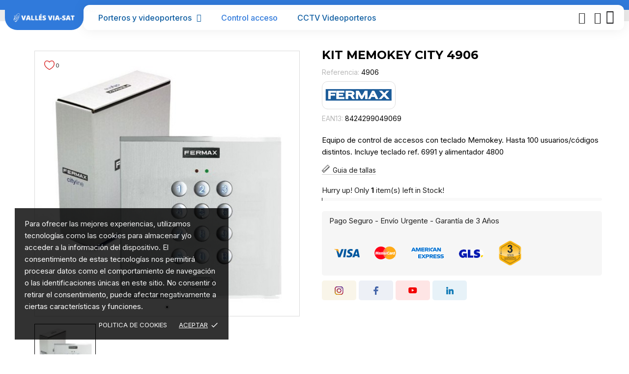

--- FILE ---
content_type: text/html; charset=utf-8
request_url: https://vallesviasat.com/control-acceso/kit-memokey-city
body_size: 41765
content:
<!doctype html>
<html lang="es" data-vers="8.0.3">

  <head>
    
       
 
<!-- Google tag (gtag.js) -->
<!-- Google Tag Manager -->
<script>(function(w,d,s,l,i){w[l]=w[l]||[];w[l].push({'gtm.start':
new Date().getTime(),event:'gtm.js'});var f=d.getElementsByTagName(s)[0],
j=d.createElement(s),dl=l!='dataLayer'?'&l='+l:'';j.async=true;j.src=
'https://www.googletagmanager.com/gtm.js?id='+i+dl;f.parentNode.insertBefore(j,f);
})(window,document,'script','dataLayer','GTM-NTSCFC5');</script>
<!-- End Google Tag Manager -->
 



  <meta charset="utf-8">


  <meta http-equiv="x-ua-compatible" content="ie=edge">



 <link rel="canonical" href="https://vallesviasat.com/control-acceso/kit-memokey-city">
 
  <title>KIT MEMOKEY CITY 4906</title>
  <meta name="description" content="Equipo de control de accesos con teclado Memokey. Hasta 100 usuarios/códigos distintos. Incluye teclado ref. 6991 y alimentador 4800">
  <meta name="keywords" content="">
        <link rel="canonical" href="https://vallesviasat.com/control-acceso/kit-memokey-city">
  


  <meta name="viewport" content="width=device-width, initial-scale=1">



  <link rel="icon" type="image/vnd.microsoft.icon" href="https://vallesviasat.com/img/favicon.ico?1682058981">
  <link rel="shortcut icon" type="image/x-icon" href="https://vallesviasat.com/img/favicon.ico?1682058981">



  <link rel="preload" as="font" href="https://vallesviasat.com/themes/technopus/assets/css/570eb83859dc23dd0eec423a49e147fe.woff2" type="font/woff2" crossorigin>





  	

  <script type="text/javascript">
        var hiRecaptchaSettings = {"psv":8,"siteKey":"6LfTodMqAAAAAOL1DZer_9wARPjdVPduWHE6b22e","theme":"light","size":"normal","version":2,"contact":false,"contactPosition":"bottomright","contactFormSelector":".contact-form form","contactFormPlaceholder":".contact-form .form-fields","contactFormButtonSelector":"[name=\"submitMessage\"]","registration":false,"registrationPosition":"bottomright","registrationFormSelector":"#customer-form","registrationFormButtonSelector":"[data-link-action=\"save-customer\"], [data-link-action=\"register-new-customer\"]","newsletter":true,"newsletterPosition":"bottomright","newsletterFormSelector":".block_newsletter form","newsletterFormPlaceholder":".block_newsletter form > div > div:first","newsletterFormButtonSelector":"[name=\"submitNewsletter\"]","login":false,"loginPosition":"bottomright","loginFormSelector":"#login-form","loginFormPlaceholder":"#login-form > div .forgot-password","loginFormButtonSelector":"#submit-login","passwordReset":true,"passwordResetPosition":"bottomright","passwordResetFormSelector":".forgotten-password","passwordResetFormPlaceholder":".forgotten-password .form-fields","passwordResetFormButtonSelector":".forgotten-password button[name=\"submit\"]","mailAlert":true,"mailAlertPosition":"bottomright","productComment":true,"productCommentPosition":"bottomright","validationUrl":"https:\/\/vallesviasat.com\/module\/hirecaptcha\/validate","verifictionUrl":"https:\/\/vallesviasat.com\/module\/hirecaptcha\/verification","key":"5d30a4579cd1c642168b090cc2a2c84e"};
        var ma_ps17 = true;
        var prestashop = {"cart":{"products":[],"totals":{"total":{"type":"total","label":"Total","amount":0,"value":"0,00\u00a0\u20ac"},"total_including_tax":{"type":"total","label":"Total (impuestos incl.)","amount":0,"value":"0,00\u00a0\u20ac"},"total_excluding_tax":{"type":"total","label":"Total (impuestos excl.)","amount":0,"value":"0,00\u00a0\u20ac"}},"subtotals":{"products":{"type":"products","label":"Subtotal","amount":0,"value":"0,00\u00a0\u20ac"},"discounts":null,"shipping":{"type":"shipping","label":"Transporte","amount":0,"value":""},"tax":{"type":"tax","label":"Impuestos incluidos","amount":0,"value":"0,00\u00a0\u20ac"}},"products_count":0,"summary_string":"0 art\u00edculos","vouchers":{"allowed":1,"added":[]},"discounts":[],"minimalPurchase":0,"minimalPurchaseRequired":""},"currency":{"id":1,"name":"Euro","iso_code":"EUR","iso_code_num":"978","sign":"\u20ac"},"customer":{"lastname":null,"firstname":null,"email":null,"birthday":null,"newsletter":null,"newsletter_date_add":null,"optin":null,"website":null,"company":null,"siret":null,"ape":null,"is_logged":false,"gender":{"type":null,"name":null},"addresses":[]},"language":{"name":"Espa\u00f1ol (Spanish)","iso_code":"es","locale":"es-ES","language_code":"es","is_rtl":0,"date_format_lite":"d\/m\/Y","date_format_full":"d\/m\/Y H:i:s","id":1},"page":{"title":"","canonical":"https:\/\/vallesviasat.com\/control-acceso\/kit-memokey-city","meta":{"title":"KIT MEMOKEY CITY 4906","description":"Equipo de control de accesos con teclado Memokey. Hasta 100 usuarios\/c\u00f3digos distintos. Incluye teclado ref. 6991 y alimentador 4800","keywords":"","robots":"index"},"page_name":"product","body_classes":{"lang-es":true,"lang-rtl":false,"country-ES":true,"currency-EUR":true,"layout-full-width":true,"page-product":true,"tax-display-enabled":true,"page-customer-account":false,"product-id-142":true,"product-KIT MEMOKEY CITY 4906":true,"product-id-category-7":true,"product-id-manufacturer-1":true,"product-id-supplier-0":true,"product-available-for-order":true},"admin_notifications":[],"password-policy":{"feedbacks":{"0":"Muy d\u00e9bil","1":"D\u00e9bil","2":"Promedio","3":"Fuerte","4":"Muy fuerte","Straight rows of keys are easy to guess":"Una serie seguida de teclas de la misma fila es f\u00e1cil de adivinar","Short keyboard patterns are easy to guess":"Los patrones de teclado cortos son f\u00e1ciles de adivinar","Use a longer keyboard pattern with more turns":"Usa un patr\u00f3n de teclado m\u00e1s largo y con m\u00e1s giros","Repeats like \"aaa\" are easy to guess":"Las repeticiones como \u00abaaa\u00bb son f\u00e1ciles de adivinar","Repeats like \"abcabcabc\" are only slightly harder to guess than \"abc\"":"Las repeticiones como \"abcabcabc\" son solo un poco m\u00e1s dif\u00edciles de adivinar que \"abc\"","Sequences like abc or 6543 are easy to guess":"Sequences like \"abc\" or \"6543\" are easy to guess","Recent years are easy to guess":"Los a\u00f1os recientes son f\u00e1ciles de adivinar","Dates are often easy to guess":"Las fechas suelen ser f\u00e1ciles de adivinar","This is a top-10 common password":"Esta es una de las 10 contrase\u00f1as m\u00e1s comunes","This is a top-100 common password":"Esta es una de las 100 contrase\u00f1as m\u00e1s comunes","This is a very common password":"Esta contrase\u00f1a es muy com\u00fan","This is similar to a commonly used password":"Esta contrase\u00f1a es similar a otras contrase\u00f1as muy usadas","A word by itself is easy to guess":"Una palabra que por s\u00ed misma es f\u00e1cil de adivinar","Names and surnames by themselves are easy to guess":"Los nombres y apellidos completos son f\u00e1ciles de adivinar","Common names and surnames are easy to guess":"Los nombres comunes y los apellidos son f\u00e1ciles de adivinar","Use a few words, avoid common phrases":"Usa varias palabras, evita frases comunes","No need for symbols, digits, or uppercase letters":"No se necesitan s\u00edmbolos, d\u00edgitos o letras may\u00fasculas","Avoid repeated words and characters":"Evita repetir palabras y caracteres","Avoid sequences":"Evita secuencias","Avoid recent years":"Evita a\u00f1os recientes","Avoid years that are associated with you":"Evita a\u00f1os que puedan asociarse contigo","Avoid dates and years that are associated with you":"Evita a\u00f1os y fechas que puedan asociarse contigo","Capitalization doesn't help very much":"Las may\u00fasculas no ayudan mucho","All-uppercase is almost as easy to guess as all-lowercase":"Todo en may\u00fasculas es casi tan f\u00e1cil de adivinar como en min\u00fasculas","Reversed words aren't much harder to guess":"Las palabras invertidas no son mucho m\u00e1s dif\u00edciles de adivinar","Predictable substitutions like '@' instead of 'a' don't help very much":"Predictable substitutions like \"@\" instead of \"a\" don't help very much","Add another word or two. Uncommon words are better.":"A\u00f1ade una o dos palabras m\u00e1s. Es mejor usar palabras poco habituales."}}},"shop":{"name":"Vall\u00e9s Viasat","logo":"https:\/\/vallesviasat.com\/img\/logo-1681849632.jpg","stores_icon":"https:\/\/vallesviasat.com\/img\/logo_stores.png","favicon":"https:\/\/vallesviasat.com\/img\/favicon.ico"},"core_js_public_path":"\/themes\/","urls":{"base_url":"https:\/\/vallesviasat.com\/","current_url":"https:\/\/vallesviasat.com\/control-acceso\/kit-memokey-city","shop_domain_url":"https:\/\/vallesviasat.com","img_ps_url":"https:\/\/vallesviasat.com\/img\/","img_cat_url":"https:\/\/vallesviasat.com\/img\/c\/","img_lang_url":"https:\/\/vallesviasat.com\/img\/l\/","img_prod_url":"https:\/\/vallesviasat.com\/img\/p\/","img_manu_url":"https:\/\/vallesviasat.com\/img\/m\/","img_sup_url":"https:\/\/vallesviasat.com\/img\/su\/","img_ship_url":"https:\/\/vallesviasat.com\/img\/s\/","img_store_url":"https:\/\/vallesviasat.com\/img\/st\/","img_col_url":"https:\/\/vallesviasat.com\/img\/co\/","img_url":"https:\/\/vallesviasat.com\/themes\/technopus\/assets\/img\/","css_url":"https:\/\/vallesviasat.com\/themes\/technopus\/assets\/css\/","js_url":"https:\/\/vallesviasat.com\/themes\/technopus\/assets\/js\/","pic_url":"https:\/\/vallesviasat.com\/upload\/","theme_assets":"https:\/\/vallesviasat.com\/themes\/technopus\/assets\/","pages":{"address":"https:\/\/vallesviasat.com\/direccion","addresses":"https:\/\/vallesviasat.com\/direcciones","authentication":"https:\/\/vallesviasat.com\/iniciar-sesion","manufacturer":"https:\/\/vallesviasat.com\/marcas-videoporteros","cart":"https:\/\/vallesviasat.com\/carrito","category":"https:\/\/vallesviasat.com\/index.php?controller=category","cms":"https:\/\/vallesviasat.com\/index.php?controller=cms","contact":"https:\/\/vallesviasat.com\/contactenos","discount":"https:\/\/vallesviasat.com\/descuento","guest_tracking":"https:\/\/vallesviasat.com\/seguimiento-pedido-invitado","history":"https:\/\/vallesviasat.com\/historial-compra","identity":"https:\/\/vallesviasat.com\/datos-personales","index":"https:\/\/vallesviasat.com\/","my_account":"https:\/\/vallesviasat.com\/mi-cuenta","order_confirmation":"https:\/\/vallesviasat.com\/confirmacion-pedido","order_detail":"https:\/\/vallesviasat.com\/index.php?controller=order-detail","order_follow":"https:\/\/vallesviasat.com\/seguimiento-pedido","order":"https:\/\/vallesviasat.com\/pedido","order_return":"https:\/\/vallesviasat.com\/index.php?controller=order-return","order_slip":"https:\/\/vallesviasat.com\/facturas-abono","pagenotfound":"https:\/\/vallesviasat.com\/pagina-no-encontrada","password":"https:\/\/vallesviasat.com\/recuperar-contrase\u00f1a","pdf_invoice":"https:\/\/vallesviasat.com\/index.php?controller=pdf-invoice","pdf_order_return":"https:\/\/vallesviasat.com\/index.php?controller=pdf-order-return","pdf_order_slip":"https:\/\/vallesviasat.com\/index.php?controller=pdf-order-slip","prices_drop":"https:\/\/vallesviasat.com\/ofertas-videoporteros-porteros","product":"https:\/\/vallesviasat.com\/index.php?controller=product","registration":"https:\/\/vallesviasat.com\/registro","search":"https:\/\/vallesviasat.com\/busqueda","sitemap":"https:\/\/vallesviasat.com\/mapa del sitio","stores":"https:\/\/vallesviasat.com\/tiendas","supplier":"https:\/\/vallesviasat.com\/proveedor","brands":"https:\/\/vallesviasat.com\/marcas-videoporteros","register":"https:\/\/vallesviasat.com\/registro","order_login":"https:\/\/vallesviasat.com\/pedido?login=1"},"alternative_langs":[],"actions":{"logout":"https:\/\/vallesviasat.com\/?mylogout="},"no_picture_image":{"bySize":{"attributes_default":{"url":"https:\/\/vallesviasat.com\/img\/p\/es-default-attributes_default.jpg","width":50,"height":50},"slider_photo":{"url":"https:\/\/vallesviasat.com\/img\/p\/es-default-slider_photo.jpg","width":87,"height":87},"small_default":{"url":"https:\/\/vallesviasat.com\/img\/p\/es-default-small_default.jpg","width":98,"height":98},"cart_default":{"url":"https:\/\/vallesviasat.com\/img\/p\/es-default-cart_default.jpg","width":120,"height":120},"menu_default":{"url":"https:\/\/vallesviasat.com\/img\/p\/es-default-menu_default.jpg","width":180,"height":180},"search_photo":{"url":"https:\/\/vallesviasat.com\/img\/p\/es-default-search_photo.jpg","width":180,"height":180},"catalog_small":{"url":"https:\/\/vallesviasat.com\/img\/p\/es-default-catalog_small.jpg","width":184,"height":184},"home_default":{"url":"https:\/\/vallesviasat.com\/img\/p\/es-default-home_default.jpg","width":255,"height":255},"catalog_large":{"url":"https:\/\/vallesviasat.com\/img\/p\/es-default-catalog_large.jpg","width":398,"height":398},"medium_default":{"url":"https:\/\/vallesviasat.com\/img\/p\/es-default-medium_default.jpg","width":452,"height":452},"large_default":{"url":"https:\/\/vallesviasat.com\/img\/p\/es-default-large_default.jpg","width":540,"height":540},"product_zoom":{"url":"https:\/\/vallesviasat.com\/img\/p\/es-default-product_zoom.jpg","width":1200,"height":1200}},"small":{"url":"https:\/\/vallesviasat.com\/img\/p\/es-default-attributes_default.jpg","width":50,"height":50},"medium":{"url":"https:\/\/vallesviasat.com\/img\/p\/es-default-catalog_small.jpg","width":184,"height":184},"large":{"url":"https:\/\/vallesviasat.com\/img\/p\/es-default-product_zoom.jpg","width":1200,"height":1200},"legend":""}},"configuration":{"display_taxes_label":true,"display_prices_tax_incl":true,"is_catalog":true,"show_prices":false,"opt_in":{"partner":false},"quantity_discount":{"type":"discount","label":"Descuento unitario"},"voucher_enabled":1,"return_enabled":1},"field_required":[],"breadcrumb":{"links":[{"title":"Inicio","url":"https:\/\/vallesviasat.com\/"},{"title":"Control acceso","url":"https:\/\/vallesviasat.com\/control-acceso"},{"title":"KIT MEMOKEY CITY 4906","url":"https:\/\/vallesviasat.com\/control-acceso\/kit-memokey-city"}],"count":3},"link":{"protocol_link":"https:\/\/","protocol_content":"https:\/\/"},"time":1768975060,"static_token":"5375017e32fb3cc48a2f462a56584d31","token":"dffe4ccd0d52b8aa834aefd724732958","debug":false};
        var psemailsubscription_subscription = "https:\/\/vallesviasat.com\/module\/ps_emailsubscription\/subscription";
      </script>
		<link rel="stylesheet" href="//fonts.googleapis.com/css?family=Montserrat:300,400,500,600,700,900&amp;amp;subset=latin-ext,vietnamese" media="all">
		<link rel="stylesheet" href="https://fonts.googleapis.com/css?family=Inter:100,100italic,200,200italic,300,300italic,400,400italic,500,500italic,600,600italic,700,700italic,800,800italic,900,900italic&amp;display=swap" media="all">
		<link rel="stylesheet" href="https://fonts.googleapis.com/css?family=Roboto:100,100italic,200,200italic,300,300italic,400,400italic,500,500italic,600,600italic,700,700italic,800,800italic,900,900italic%7CRoboto+Slab:100,100italic,200,200italic,300,300italic,400,400italic,500,500italic,600,600italic,700,700italic,800,800italic,900,900italic%7CMontserrat:100,100italic,200,200italic,300,300italic,400,400italic,500,500italic,600,600italic,700,700italic,800,800italic,900,900italic&amp;display=swap" media="all">
		<link rel="stylesheet" href="https://vallesviasat.com/themes/technopus/assets/cache/theme-45952c2021.css" media="all">
	
	


	<script>
			var ceFrontendConfig = {"environmentMode":{"edit":false,"wpPreview":false},"is_rtl":false,"breakpoints":{"xs":0,"sm":480,"md":768,"lg":1025,"xl":1440,"xxl":1600},"version":"2.9.14","urls":{"assets":"\/modules\/creativeelements\/views\/"},"productQuickView":0,"settings":{"page":[],"general":{"elementor_stretched_section_container":"#wrapper","elementor_global_image_lightbox":"1","elementor_lightbox_enable_counter":"yes","elementor_lightbox_enable_fullscreen":"yes","elementor_lightbox_enable_zoom":"yes","elementor_lightbox_title_src":"title","elementor_lightbox_description_src":"caption"},"editorPreferences":[]},"post":{"id":"142030101","title":"KIT%20MEMOKEY%20CITY%204906","excerpt":""}};
		</script>
        <link rel="preload" href="/modules/creativeelements/views/lib/ceicons/fonts/ceicons.woff2?fj664s" as="font" type="font/woff2" crossorigin>
        <!--CE-JS-->


  <script>
	var an_productattributes = {
		controller: "https://vallesviasat.com/module/an_productattributes/ajax",
		config: JSON.parse('{\"type_view\":\"standart\",\"color_type_view\":\"image\",\"display_add_to_cart\":\"1\",\"display_quantity\":\"1\",\"display_labels\":\"0\",\"product_miniature\":\".js-product-miniature\",\"thumbnail_container\":\".thumbnail-container\",\"price\":\".price\",\"regular_price\":\".regular-price\",\"product_price_and_shipping\":\".product-price-and-shipping\",\"separator\":\" \\/ \",\"background_sold_out\":\"#ffc427\",\"color_sold_out\":\"#ffffff\",\"background_sale\":\"#e53d60\",\"color_sale\":\"#ffffff\",\"display_prices\":\"1\",\"text_out_of_stock\":false,\"txt_out_of_stock\":false}'),
		loader: '<div class="anpa-loader js-anpa-loader"><div class="anpa-loader-bg" data-js-loader-bg=""></div><div class="anpa-loader-spinner" data-js-loader-spinner=""><svg xmlns="http://www.w3.org/2000/svg" xmlns:xlink="http://www.w3.org/1999/xlink" style="margin: auto; background-image: none; display: block; shape-rendering: auto; animation-play-state: running; animation-delay: 0s; background-position: initial initial; background-repeat: initial initial;" width="254px" height="254px" viewBox="0 0 100 100" preserveAspectRatio="xMidYMid"><path fill="none" stroke="#1d0e0b" stroke-width="3" stroke-dasharray="42.76482137044271 42.76482137044271" d="M24.3 30C11.4 30 5 43.3 5 50s6.4 20 19.3 20c19.3 0 32.1-40 51.4-40 C88.6 30 95 43.3 95 50s-6.4 20-19.3 20C56.4 70 43.6 30 24.3 30z" stroke-linecap="round" style="transform: scale(0.22); transform-origin: 50px 50px; animation-play-state: running; animation-delay: 0s;"> <animate attributeName="stroke-dashoffset" repeatCount="indefinite" dur="1s" keyTimes="0;1" values="0;256.58892822265625" style="animation-play-state: running; animation-delay: 0s;"></animate></path></svg></div></div>',
	}
</script><div class="notification_cookie">
    <div class="notification_cookie-content">
        <p>Para ofrecer las mejores experiencias, utilizamos tecnologías como las cookies para almacenar y/o acceder a la información del dispositivo. El consentimiento de estas tecnologías nos permitirá procesar datos como el comportamiento de navegación o las identificaciones únicas en este sitio. No consentir o retirar el consentimiento, puede afectar negativamente a ciertas características y funciones.</p>        <div class="notification_cookie-action">
                            <a href="https://vallesviasat.com/content/8-politica-de-cookies" class="notification_cookie-link">Politica de Cookies</a>
                        <span class="notification_cookie-accept">Aceptar<i class="material-icons">done</i></span>
        </div>
    </div>
</div>    <script src="https://www.google.com/recaptcha/api.js?onload=hirecaptchaOnloadCallback&render=explicit&hl=es"
            async defer>
    </script>
<script type="text/javascript">
    
        var contactWidget;
        var authWidget;
        var newsletterWidget;
        var loginWidget;
        var passwordWidget;
        var mailalertWidget;
        var productcommentWidget;
        var hirecaptchaOnloadCallback = function() {
            if(hiRecaptchaSettings.contact) {
                var contactCaptchaCounter = 0;
                var contactCaptchaInterval = setInterval(function() {
                    contactCaptchaCounter++;
                    if ($('#hi_recaptcha_contact').length > 0) {
                        clearInterval(contactCaptchaInterval);

                        contactWidget = grecaptcha.render('hi_recaptcha_contact', {
                            sitekey: hiRecaptchaSettings.siteKey,
                            theme: hiRecaptchaSettings.theme,
                            size: hiRecaptchaSettings.size,
                            callback: hiRecaptcha.onSubmitContact,
                            badge: hiRecaptchaSettings.contactPosition
                        });
                    } else if (contactCaptchaCounter >= 20) {
                        // stop the loop after 20 attempts
                        clearInterval(contactCaptchaInterval);
                    }
                }, 200);
            }
            if (hiRecaptchaSettings.registration) {
                var authCaptchaCounter = 0;
                var authCaptchaInterval = setInterval(function() {
                    authCaptchaCounter++;
                    if ($('#hi_recaptcha_auth').length > 0) {
                        clearInterval(authCaptchaInterval);

                        authWidget = grecaptcha.render('hi_recaptcha_auth', {
                            sitekey: hiRecaptchaSettings.siteKey,
                            theme: hiRecaptchaSettings.theme,
                            size: hiRecaptchaSettings.size,
                            callback: hiRecaptcha.onSubmitRegistration,
                            badge: hiRecaptchaSettings.registrationPosition
                        });
                    } else if (authCaptchaInterval >= 20) {
                        // stop the loop after 20 attempts
                        clearInterval(authCaptchaInterval);
                    }
                }, 200);
            }
            if (hiRecaptchaSettings.newsletter) {
                var newsletterCaptchaCounter = 0;
                var newsletterCaptchaInterval = setInterval(function() {
                    newsletterCaptchaCounter++;

                    if ($('#hi_recaptcha_newsletter').length > 0) {
                        clearInterval(newsletterCaptchaInterval);

                        newsletterWidget = grecaptcha.render('hi_recaptcha_newsletter', {
                            sitekey: hiRecaptchaSettings.siteKey,
                            theme: hiRecaptchaSettings.theme,
                            size: hiRecaptchaSettings.size,
                            callback: hiRecaptcha.onSubmitNewsletter,
                            badge: hiRecaptchaSettings.newsletterPosition
                        });
                    } else if (newsletterCaptchaCounter >= 20) {
                        clearInterval(newsletterCaptchaInterval);
                    }
                }, 200);
            }
            if (hiRecaptchaSettings.login) {
                var loginCaptchaCounter = 0;
                var loginCaptchaInterval = setInterval(function() {
                    loginCaptchaCounter++;

                    if ($('#authentication #hi_recaptcha_login').length > 0) {
                        clearInterval(loginCaptchaInterval);

                        loginWidget = grecaptcha.render('hi_recaptcha_login', {
                            sitekey: hiRecaptchaSettings.siteKey,
                            theme: hiRecaptchaSettings.theme,
                            size: hiRecaptchaSettings.size,
                            callback: hiRecaptcha.onSubmitLogin,
                            badge: hiRecaptchaSettings.loginPosition
                        });
                    } else if (loginCaptchaCounter >= 20) {
                        clearInterval(loginCaptchaInterval);
                    }
                }, 200);
            }
            if (hiRecaptchaSettings.passwordReset) {
                var passwordCaptchaCounter = 0;
                var passwordCaptchaInterval = setInterval(function() {
                    passwordCaptchaCounter++;

                    if ($('#password #hi_recaptcha_password').length > 0) {
                        clearInterval(passwordCaptchaInterval);

                        passwordWidget = grecaptcha.render('hi_recaptcha_password', {
                            sitekey: hiRecaptchaSettings.siteKey,
                            theme: hiRecaptchaSettings.theme,
                            size: hiRecaptchaSettings.size,
                            callback: hiRecaptcha.onSubmitPassword,
                            badge: hiRecaptchaSettings.passwordResetPosition
                        });
                    } else if (passwordCaptchaCounter >= 20) {
                        clearInterval(passwordCaptchaInterval);
                    }
                }, 200);
                
            }
            if (hiRecaptchaSettings.mailAlert) {
                var mailalertCaptchaCounter = 0;
                var mailalertCaptchaInterval = setInterval(function() {
                    mailalertCaptchaCounter++;

                    if (($('.js-mailalert').length > 0 || $('#mailalert_link').length > 0) && $('#hi_recaptcha_mailalert').length > 0) {
                        clearInterval(mailalertCaptchaInterval);

                        if (hiRecaptchaSettings.version == 2 && hiRecaptchaSettings.size == 'invisible') {
                            mailalertWidget = grecaptcha.render('hi_recaptcha_mailalert', {
                                sitekey: hiRecaptchaSettings.siteKey,
                                theme: hiRecaptchaSettings.theme,
                                size: hiRecaptchaSettings.size,
                                callback: validateMailAlertForm,
                                badge: hiRecaptchaSettings.mailAlertPosition
                            });
                        } else {
                            mailalertWidget = grecaptcha.render('hi_recaptcha_mailalert', {
                                sitekey: hiRecaptchaSettings.siteKey,
                                theme: hiRecaptchaSettings.theme,
                                size: hiRecaptchaSettings.size,
                                badge: hiRecaptchaSettings.mailAlertPosition
                            });
                        }
                    } else if (mailalertCaptchaCounter >= 20) {
                        clearInterval(mailalertCaptchaInterval);
                    }
                }, 200);
            }
            if (hiRecaptchaSettings.productComment) {
                var commentCaptchaCounter = 0;
                var commentCaptchaInterval = setInterval(function() {
                    commentCaptchaCounter++;

                    if ($('#post-product-comment-form').length > 0 || $('#id_new_comment_form').length > 0) {
                        clearInterval(commentCaptchaInterval);

                        if (hiRecaptchaSettings.version == 2 && hiRecaptchaSettings.size == 'invisible') {
                            productcommentWidget = grecaptcha.render('hi_recaptcha_productcomment', {
                                sitekey: hiRecaptchaSettings.siteKey,
                                theme: hiRecaptchaSettings.theme,
                                size: hiRecaptchaSettings.size,
                                callback: validateProductcommentForm,
                                badge: hiRecaptchaSettings.productCommentPosition
                            });
                        } else {
                            productcommentWidget = grecaptcha.render('hi_recaptcha_productcomment', {
                                sitekey: hiRecaptchaSettings.siteKey,
                                theme: hiRecaptchaSettings.theme,
                                size: hiRecaptchaSettings.size,
                                badge: hiRecaptchaSettings.productCommentPosition
                            });
                        }
                    } else if (commentCaptchaCounter >= 20) {
                        clearInterval(commentCaptchaInterval);
                    }
                }, 200);
            }

            // init custom reCAPTCHA'
            grecaptcha.ready(function() {
                var $customReCaptchas = $('.hi-recaptcha-custom');
                if ($customReCaptchas.length > 0) {
                    $customReCaptchas.each(function(){
                        let $id = $(this).attr('id');
                        let idForm = $(this).attr('data-id-form');

                        window[idForm] = grecaptcha.render($id, {
                            sitekey: hiRecaptchaSettings.siteKey,
                            theme: hiRecaptchaSettings.theme,
                            size: hiRecaptchaSettings.size,
                            callback: hiRecaptcha.validateCustomForm(idForm),
                        });
                    });
                }
            });
        };

        var hirecaptchaOnloadCallback3 = function() {
            if(hiRecaptchaSettings.contact) {
                var contactCaptchaCounter = 0;
                var contactCaptchaInterval = setInterval(function() {
                    contactCaptchaCounter++;

                    if ($('#hi_recaptcha_contact').length > 0) {
                        clearInterval(contactCaptchaInterval);

                        contactWidget = grecaptcha.render('hi_recaptcha_contact', {
                            sitekey: hiRecaptchaSettings.siteKey,
                            theme: hiRecaptchaSettings.theme,
                            size: 'invisible',
                            badge: hiRecaptchaSettings.contactPosition
                        });
                    } else if (contactCaptchaCounter >= 20) {
                        clearInterval(contactCaptchaInterval);
                    }
                }, 200);
            }
            if (hiRecaptchaSettings.registration) {
                var authCaptchaCounter = 0;
                var authCaptchaInterval = setInterval(function() {
                    authCaptchaCounter++;

                    if ($('#hi_recaptcha_auth').length > 0) {
                        clearInterval(authCaptchaInterval);

                        authWidget = grecaptcha.render('hi_recaptcha_auth', {
                            sitekey: hiRecaptchaSettings.siteKey,
                            theme: hiRecaptchaSettings.theme,
                            size: 'invisible',
                            badge: hiRecaptchaSettings.registrationPosition
                        });
                    } else if (authCaptchaCounter >= 20) {
                        clearInterval(authCaptchaInterval);
                    }
                }, 200);
            }
            if (hiRecaptchaSettings.newsletter) {
                var newsletterCaptchaCounter = 0;
                var newsletterCaptchaInterval = setInterval(function() {
                    newsletterCaptchaCounter++;

                    if ($('#hi_recaptcha_newsletter').length > 0) {
                        clearInterval(newsletterCaptchaInterval);

                        newsletterWidget = grecaptcha.render('hi_recaptcha_newsletter', {
                            sitekey: hiRecaptchaSettings.siteKey,
                            theme: hiRecaptchaSettings.theme,
                            size: 'invisible',
                            badge: hiRecaptchaSettings.newsletterPosition
                        });
                    } else if (newsletterCaptchaCounter >= 20) {
                        clearInterval(newsletterCaptchaInterval);
                    }
                }, 200);
            }
            if (hiRecaptchaSettings.login) {
                var loginCaptchaCounter = 0;
                var loginCaptchaInterval = setInterval(function() {
                    loginCaptchaCounter++;

                    if ($('#authentication #hi_recaptcha_login').length > 0) {
                        clearInterval(loginCaptchaInterval);

                        loginWidget = grecaptcha.render('hi_recaptcha_login', {
                            sitekey: hiRecaptchaSettings.siteKey,
                            theme: hiRecaptchaSettings.theme,
                            size: 'invisible',
                            badge: hiRecaptchaSettings.loginPosition
                        });
                    } else if (loginCaptchaCounter >= 20) {
                        clearInterval(loginCaptchaInterval);
                    }
                }, 200);
            }
            if (hiRecaptchaSettings.passwordReset) {
                var passwordCaptchaCounter = 0;
                var passwordCaptchaInterval = setInterval(function() {
                    passwordCaptchaCounter++;

                    if ($('#password #hi_recaptcha_password').length > 0) {
                        clearInterval(passwordCaptchaInterval);

                        passwordWidget = grecaptcha.render('hi_recaptcha_password', {
                            sitekey: hiRecaptchaSettings.siteKey,
                            theme: hiRecaptchaSettings.theme,
                            size: 'invisible',
                            badge: hiRecaptchaSettings.passwordResetPosition
                        });
                    } else if (passwordCaptchaCounter >= 20) {
                        clearInterval(passwordCaptchaInterval);
                    }
                }, 200);
            }
            if (hiRecaptchaSettings.mailAlert) {
                var mailalertCaptchaCounter = 0;
                var mailalertCaptchaInterval = setInterval(function() {
                    mailalertCaptchaCounter++;

                    if ($('.js-mailalert').length > 0 || $('#mailalert_link').length > 0) {
                        clearInterval(mailalertCaptchaInterval);

                        mailalertWidget = grecaptcha.render('hi_recaptcha_mailalert', {
                            sitekey: hiRecaptchaSettings.siteKey,
                            theme: hiRecaptchaSettings.theme,
                            size: 'invisible',
                            badge: hiRecaptchaSettings.mailAlertPosition
                        });
                    } else if (mailalertCaptchaCounter >= 20) {
                        clearInterval(mailalertCaptchaInterval);
                    }
                }, 200);
            }
            if (hiRecaptchaSettings.productComment) {
                var commentCaptchaCounter = 0;
                var commentCaptchaInterval = setInterval(function() {
                    commentCaptchaCounter++;

                    if ($('#post-product-comment-form').length > 0 || $('#id_new_comment_form').length > 0) {
                        clearInterval(commentCaptchaInterval);

                        productcommentWidget = grecaptcha.render('hi_recaptcha_productcomment', {
                            sitekey: hiRecaptchaSettings.siteKey,
                            theme: hiRecaptchaSettings.theme,
                            size: 'invisible',
                            badge: hiRecaptchaSettings.productCommentPosition
                        });
                    } else if (commentCaptchaCounter >= 200) {
                        clearInterval(commentCaptchaInterval);
                    }
                }, 200);
            }
        };
    
</script>
	<style name="nxtalvariants">
		.nxtal-product-variant-products li img{border-radius:50%;width:100px;}
#product .nxtal-product-variant-products li, .quickview .nxtal-product-variant-products li {
        border: 2px solid #fff;
 }
.nxtal-product-variant-products li.active, .nxtal-product-variant-products li:hover {
    border-color: #ffffff!important;

}
	</style>








    
 <meta property="og:type" content="product">
 <meta property="og:url" content="https://vallesviasat.com/control-acceso/kit-memokey-city">
 <meta property="og:title" content="KIT MEMOKEY CITY 4906">
 <meta property="og:site_name" content="Vallés Viasat">
 <meta property="og:description" content="Equipo de control de accesos con teclado Memokey. Hasta 100 usuarios/códigos distintos. Incluye teclado ref. 6991 y alimentador 4800">
 <meta property="og:image" content="https://vallesviasat.com/143-product_zoom/kit-memokey-city.jpg">
 <meta property="product:pretax_price:amount" content="185.950413">
 <meta property="product:pretax_price:currency" content="EUR">
 <meta property="product:price:amount" content="225">
 <meta property="product:price:currency" content="EUR">
  
  </head>


<!-- Google Tag Manager (noscript) -->
<noscript><iframe src="https://www.googletagmanager.com/ns.html?id=GTM-NTSCFC5"
height="0" width="0" style="display:none;visibility:hidden"></iframe></noscript>
<!-- End Google Tag Manager (noscript) -->




  <body id="product" class="checkout-minimize lang-es country-es currency-eur layout-full-width page-product tax-display-enabled product-id-142 product-kit-memokey-city-4906 product-id-category-7 product-id-manufacturer-1 product-id-supplier-0 product-available-for-order ce-kit-6 elementor-page elementor-page-142030101  mCustomScrollbar"   >

    
      
    

    <main>
      
              

      <header id="header" class="">
        
          	        <div data-elementor-type="header" data-elementor-id="8170101" class="elementor elementor-8170101" data-elementor-settings="[]">
            <div class="elementor-section-wrap">
                        <section class="elementor-element elementor-element-55623298 elementor-section-boxed elementor-section-height-default elementor-section-height-default elementor-section elementor-top-section" data-id="55623298" data-element_type="section" data-settings="{&quot;sticky&quot;:&quot;top&quot;,&quot;sticky_auto_hide&quot;:&quot;yes&quot;,&quot;sticky_on&quot;:[&quot;desktop&quot;,&quot;tablet&quot;,&quot;mobile&quot;],&quot;sticky_offset&quot;:0,&quot;sticky_effects_offset&quot;:0,&quot;sticky_auto_hide_offset&quot;:{&quot;unit&quot;:&quot;px&quot;,&quot;size&quot;:0,&quot;sizes&quot;:[]},&quot;sticky_auto_hide_duration&quot;:{&quot;unit&quot;:&quot;s&quot;,&quot;size&quot;:0.299999999999999988897769753748434595763683319091796875,&quot;sizes&quot;:[]}}">
                  <div class="elementor-container elementor-column-gap-default">
                            <div class="elementor-row">
                <div class="elementor-element elementor-element-663afe4 elementor-column elementor-col-50 elementor-top-column" data-id="663afe4" data-element_type="column" data-settings="{&quot;background_background&quot;:&quot;classic&quot;}">
            <div class="elementor-column-wrap elementor-element-populated">
                <div class="elementor-widget-wrap">
                <div class="elementor-element elementor-element-b2ed5bd elementor-widget elementor-widget-image" data-id="b2ed5bd" data-element_type="widget" data-widget_type="image.default">
        <div class="elementor-widget-container">        <div class="elementor-image">
                            <a href="https://vallesviasat.com/">
                    <img src="/img/cms/-logo-tienda_blanco-peque.png" alt="" loading="lazy" width="526" height="80">                    </a>
                                </div>
        </div>        </div>
                        </div>
            </div>
        </div>
                <div class="elementor-element elementor-element-291a3b0b elementor-column elementor-col-50 elementor-top-column" data-id="291a3b0b" data-element_type="column" data-settings="{&quot;background_background&quot;:&quot;classic&quot;}">
            <div class="elementor-column-wrap elementor-element-populated">
                <div class="elementor-widget-wrap">
                <div class="elementor-element elementor-element-5a6d3abf elementor-nav--align-left elementor-nav--stretch elementor-widget__width-auto elementor-widget-tablet__width-auto elementor-nav--dropdown-tablet elementor-nav--text-align-aside elementor-nav--toggle elementor-nav--burger elementor-widget elementor-widget-nav-menu" data-id="5a6d3abf" data-element_type="widget" data-settings="{&quot;full_width&quot;:&quot;stretch&quot;,&quot;layout&quot;:&quot;horizontal&quot;,&quot;submenu_icon&quot;:{&quot;value&quot;:&quot;fas fa-caret-down&quot;,&quot;library&quot;:&quot;fa-solid&quot;},&quot;show_submenu_on&quot;:&quot;hover&quot;,&quot;animation_dropdown&quot;:&quot;toggle&quot;,&quot;toggle&quot;:&quot;burger&quot;}" data-widget_type="nav-menu.default">
        <div class="elementor-widget-container">            <nav class="elementor-nav-menu elementor-nav--main elementor-nav__container elementor-nav--layout-horizontal">        <ul id="menu-1-5a6d3abf" class="elementor-nav">
                    <li class="menu-item menu-item-type-category menu-item-category-3 menu-item-has-children">
                <a class="elementor-item" href="https://vallesviasat.com/porteros-videoporteros">
                    Porteros y videoporteros                                    <span class="sub-arrow fas fa-caret-down"></span>
                                </a>
                        <ul class="sub-menu elementor-nav--dropdown">
                    <li class="menu-item menu-item-type-category menu-item-category-13">
                <a class="elementor-sub-item" href="https://vallesviasat.com/kits-comunidades-porteros">
                    Kits comunidades                                </a>
                            </li>
                    <li class="menu-item menu-item-type-category menu-item-category-11">
                <a class="elementor-sub-item" href="https://vallesviasat.com/kits-unifamiliares-videoporteros">
                    Kits unifamiliares                                </a>
                            </li>
                    <li class="menu-item menu-item-type-category menu-item-category-21">
                <a class="elementor-sub-item" href="https://vallesviasat.com/placas-videoportero">
                    Placas videoportero                                </a>
                            </li>
                    <li class="menu-item menu-item-type-category menu-item-category-20">
                <a class="elementor-sub-item" href="https://vallesviasat.com/placas-audio-portero-electronico">
                    Placas audio                                </a>
                            </li>
                    <li class="menu-item menu-item-type-category menu-item-category-6">
                <a class="elementor-sub-item" href="https://vallesviasat.com/monitores-videoporteros">
                    Monitores                                </a>
                            </li>
                    <li class="menu-item menu-item-type-category menu-item-category-15">
                <a class="elementor-sub-item" href="https://vallesviasat.com/telefonos-portero-electronico">
                    Teléfonos Porteros                                </a>
                            </li>
                    <li class="menu-item menu-item-type-category menu-item-category-5">
                <a class="elementor-sub-item" href="https://vallesviasat.com/modulos-accesorios-videoporteros">
                    Módulos y accesorios                                </a>
                            </li>
                    <li class="menu-item menu-item-type-category menu-item-category-18">
                <a class="elementor-sub-item" href="https://vallesviasat.com/cajas-y-marcos-videoporteros">
                    Cajas y marcos                                </a>
                            </li>
                    <li class="menu-item menu-item-type-category menu-item-category-19">
                <a class="elementor-sub-item" href="https://vallesviasat.com/elementos-instalacion-videoporteros">
                    Elementos instalación                                </a>
                            </li>
                    <li class="menu-item menu-item-type-category menu-item-category-22">
                <a class="elementor-sub-item" href="https://vallesviasat.com/abrepuertas-porteros-videporteros">
                    Abrepuertas                                </a>
                            </li>
                </ul>
                    </li>
                    <li class="menu-item menu-item-type-category menu-item-category-7 current-menu-item">
                <a class="elementor-item elementor-item-active" href="https://vallesviasat.com/control-acceso">
                    Control acceso                                </a>
                            </li>
                    <li class="menu-item menu-item-type-category menu-item-category-8">
                <a class="elementor-item" href="https://vallesviasat.com/cctv">
                    CCTV Videoporteros                                </a>
                            </li>
                </ul>
        </nav>
                    <div class="elementor-menu-toggle">
            <i class="fa" aria-hidden="true"></i>
            <span class="elementor-screen-only">Menú</span>
        </div>
        <nav class="elementor-nav--dropdown elementor-nav__container">        <ul id="menu-2-5a6d3abf" class="elementor-nav">
                    <li class="menu-item menu-item-type-category menu-item-category-3 menu-item-has-children">
                <a class="elementor-item" href="https://vallesviasat.com/porteros-videoporteros">
                    Porteros y videoporteros                                    <span class="sub-arrow fas fa-caret-down"></span>
                                </a>
                        <ul class="sub-menu elementor-nav--dropdown">
                    <li class="menu-item menu-item-type-category menu-item-category-13">
                <a class="elementor-sub-item" href="https://vallesviasat.com/kits-comunidades-porteros">
                    Kits comunidades                                </a>
                            </li>
                    <li class="menu-item menu-item-type-category menu-item-category-11">
                <a class="elementor-sub-item" href="https://vallesviasat.com/kits-unifamiliares-videoporteros">
                    Kits unifamiliares                                </a>
                            </li>
                    <li class="menu-item menu-item-type-category menu-item-category-21">
                <a class="elementor-sub-item" href="https://vallesviasat.com/placas-videoportero">
                    Placas videoportero                                </a>
                            </li>
                    <li class="menu-item menu-item-type-category menu-item-category-20">
                <a class="elementor-sub-item" href="https://vallesviasat.com/placas-audio-portero-electronico">
                    Placas audio                                </a>
                            </li>
                    <li class="menu-item menu-item-type-category menu-item-category-6">
                <a class="elementor-sub-item" href="https://vallesviasat.com/monitores-videoporteros">
                    Monitores                                </a>
                            </li>
                    <li class="menu-item menu-item-type-category menu-item-category-15">
                <a class="elementor-sub-item" href="https://vallesviasat.com/telefonos-portero-electronico">
                    Teléfonos Porteros                                </a>
                            </li>
                    <li class="menu-item menu-item-type-category menu-item-category-5">
                <a class="elementor-sub-item" href="https://vallesviasat.com/modulos-accesorios-videoporteros">
                    Módulos y accesorios                                </a>
                            </li>
                    <li class="menu-item menu-item-type-category menu-item-category-18">
                <a class="elementor-sub-item" href="https://vallesviasat.com/cajas-y-marcos-videoporteros">
                    Cajas y marcos                                </a>
                            </li>
                    <li class="menu-item menu-item-type-category menu-item-category-19">
                <a class="elementor-sub-item" href="https://vallesviasat.com/elementos-instalacion-videoporteros">
                    Elementos instalación                                </a>
                            </li>
                    <li class="menu-item menu-item-type-category menu-item-category-22">
                <a class="elementor-sub-item" href="https://vallesviasat.com/abrepuertas-porteros-videporteros">
                    Abrepuertas                                </a>
                            </li>
                </ul>
                    </li>
                    <li class="menu-item menu-item-type-category menu-item-category-7 current-menu-item">
                <a class="elementor-item elementor-item-active" href="https://vallesviasat.com/control-acceso">
                    Control acceso                                </a>
                            </li>
                    <li class="menu-item menu-item-type-category menu-item-category-8">
                <a class="elementor-item" href="https://vallesviasat.com/cctv">
                    CCTV Videoporteros                                </a>
                            </li>
                </ul>
        </nav>
        </div>        </div>
                <div class="elementor-element elementor-element-592d629a elementor-search--skin-topbar elementor-widget__width-auto elementor-widget elementor-widget-ajax-search" data-id="592d629a" data-element_type="widget" data-settings="{&quot;skin&quot;:&quot;topbar&quot;,&quot;show_description&quot;:&quot;yes&quot;,&quot;list_limit&quot;:10,&quot;show_image&quot;:&quot;yes&quot;}" data-widget_type="ajax-search.default">
        <div class="elementor-widget-container">        <form class="elementor-search" role="search"
            action="https://vallesviasat.com/busqueda" method="get">
                            <div class="elementor-search__toggle">
                <i aria-hidden="true" class="ceicon-loupe"></i>                <span class="elementor-screen-only">Buscar</span>
            </div>
                    <div class="elementor-search__container">
                            <div class="elementor-search__label">¿Qué está buscando?</div>
                <div class="elementor-search__input-wrapper">
                            <input placeholder="Escriba aquí..." class="elementor-search__input" type="search" name="s" value="">
                <div class="elementor-search__icon elementor-search__clear"><i class="ceicon-close"></i></div>
                            </div>
                <div class="dialog-lightbox-close-button dialog-close-button">
                    <i class="ceicon-close" aria-hidden="true"></i>
                    <span class="elementor-screen-only">Cerrar</span>
                </div>
                        </div>
        </form>
        </div>        </div>
                <div class="elementor-element elementor-element-5a6bf8ed elementor-widget__width-auto elementor-widget elementor-widget-sign-in elementor-widget-nav-menu" data-id="5a6bf8ed" data-element_type="widget" data-settings="{&quot;align_submenu&quot;:&quot;right&quot;,&quot;show_submenu_on&quot;:&quot;click&quot;,&quot;submenu_icon&quot;:{&quot;value&quot;:&quot;&quot;,&quot;library&quot;:&quot;&quot;},&quot;layout&quot;:&quot;horizontal&quot;}" data-widget_type="sign-in.default">
        <div class="elementor-widget-container">        <nav class="elementor-sign-in elementor-nav--main elementor-nav__container elementor-nav--layout-horizontal">        <ul id="usermenu-5a6bf8ed" class="elementor-nav">
                    <li class="menu-item menu-item-type-account menu-item-account-0">
                <a class="elementor-item" href="https://vallesviasat.com/mi-cuenta">
                                    <i class="fas fa-user"></i>
                                                                </a>
                            </li>
                </ul>
        </nav>
        </div>        </div>
                <div class="elementor-element elementor-element-2d6e5bce elementor-widget__width-auto elementor-cart--empty-indicator-hide elementor-cart--items-indicator-bubble elementor-cart--show-shipping-yes elementor-cart--show-view-cart-yes elementor-cart--buttons-inline elementor-widget elementor-widget-shopping-cart" data-id="2d6e5bce" data-element_type="widget" data-settings="{&quot;action_open_cart&quot;:&quot;yes&quot;,&quot;remove_item_icon&quot;:{&quot;value&quot;:&quot;far fa-trash-can&quot;,&quot;library&quot;:&quot;fa-regular&quot;}}" data-widget_type="shopping-cart.default">
        <div class="elementor-widget-container">        <div class="elementor-cart__wrapper">
                    <div class="elementor-cart__container elementor-lightbox">
                <div class="elementor-cart__main">
                    <div class="elementor-cart__close-button ceicon-close"></div>
                    <div class="elementor-cart__title">
                        Carrito                    </div>
                            <div class="elementor-cart__empty-message">No hay productos en el carrito</div>
        <div class="elementor-cart__products" data-gift="Gift">
                    </div>
        <div class="elementor-cart__summary">
            <div class="elementor-cart__summary-label">0 artículos</div>
            <div class="elementor-cart__summary-value">0,00 €</div>
            <span class="elementor-cart__summary-label">Transporte</span>
            <span class="elementor-cart__summary-value"></span>
            <strong class="elementor-cart__summary-label">Total</strong>
            <strong class="elementor-cart__summary-value">0,00 €</strong>
        </div>
        <div class="elementor-alert elementor-alert-warning elementor-hidden" role="alert">
            <span class="elementor-alert-description"></span>
        </div>
        <div class="elementor-cart__footer-buttons">
            <div class="elementor-align-justify">
                <a href="//vallesviasat.com/carrito?action=show" class="elementor-button elementor-button--view-cart elementor-size-md">
                    <span class="elementor-button-text">Ver el carro</span>
                </a>
            </div>
            <div class="elementor-align-justify">
                <a href="https://vallesviasat.com/pedido" class="elementor-button elementor-button--checkout elementor-size-md ce-disabled">
                    <span class="elementor-button-text">Finalizar compra</span>
                </a>
            </div>
        </div>
                        </div>
            </div>
                    <div class="elementor-cart__toggle elementor-button-wrapper">
                <a href="//vallesviasat.com/carrito?action=show" class="elementor-button elementor-size-sm">
                    <span class="elementor-button-icon" data-counter="0">
                        <i aria-hidden="true" class="ceicon-bag-solid"></i>                        <span class="elementor-screen-only">Carro de compras</span>
                    </span>
                    <span class="elementor-button-text">0,00 €</span>
                </a>
            </div>
        </div>
        </div>        </div>
                        </div>
            </div>
        </div>
                        </div>
            </div>
        </section>
                    </div>
        </div>
        
        
      </header>

      
        
<aside id="notifications">
  <div class="container">
    
    
    
      </div>
</aside>
      

      <div class="breadcrumb-wrapper">
        
          <div class="container">
  <nav data-depth="3" class="breadcrumb">
    <ol itemscope itemtype="http://schema.org/BreadcrumbList">
              
          <li itemprop="itemListElement" itemscope itemtype="http://schema.org/ListItem">
            <a itemprop="item" href="https://vallesviasat.com/">
              <span itemprop="name">Inicio</span>
            </a>
            <meta itemprop="position" content="1">
          </li>
        
              
          <li itemprop="itemListElement" itemscope itemtype="http://schema.org/ListItem">
            <a itemprop="item" href="https://vallesviasat.com/control-acceso">
              <span itemprop="name">Control acceso</span>
            </a>
            <meta itemprop="position" content="2">
          </li>
        
              
          <li itemprop="itemListElement" itemscope itemtype="http://schema.org/ListItem">
            <a itemprop="item" href="https://vallesviasat.com/control-acceso/kit-memokey-city">
              <span itemprop="name">KIT MEMOKEY CITY 4906</span>
            </a>
            <meta itemprop="position" content="3">
          </li>
        
          </ol>
  </nav>
</div>
        
      </div>
      <section id="wrapper">
                
                <div class="container">
          <div  >
            

            
  <div id="content-wrapper">
    
    

 <section id="main" itemscope itemtype="https://schema.org/Product">
  <meta itemprop="url" content="https://vallesviasat.com/control-acceso/kit-memokey-city">
    <div itemprop="brand" itemtype="https://schema.org/Brand" itemscope>
  <meta itemprop="name" content="Fermax">
  </div>
      <meta itemprop="gtin13" content="EAN Code:8424299049069">
        <div class="row product-mainblock sticky-product-row">
    <div class="col-md-6 productblock-image">
      
      <section class="page-content sticky-product" id="content">

        
        
            <ul class="product-flags ">
        </ul>
         

        
                                                                            
    <div class="images-container an_productpage-slider-wrap ">
        
            <div  class="an_productpage-slider an_productpage-slider-main minis-bottom" data-draggable="true">
                                    <div class="an_productpage-slider-item">
                        <div class="an_productpage-slider-image">
                            <img
                                class="productslider-main-image"
                                data-image-zoom-src="https://vallesviasat.com/143-product_zoom/kit-memokey-city.jpg"
                                data-width="1200"
                                data-height="1200"
                                src="https://vallesviasat.com/143-large_default/kit-memokey-city.jpg"
                                alt=""
                                title=""
                                width="540"
                                itemprop="image"
                            >
                        </div>
                    </div>
                            </div>
        
                    <div class="an_productpage-slider-holder" style="height: 540px"></div>
                            
            <div class="an_productpage-slider an_productpage-slider-nav  " data-vertical="false" data-draggable="true">
                                    <div class="an_productpage-slider-item nav-slide-selected" data-index="0">
                        <img
                            src="https://vallesviasat.com/143-slider_photo/kit-memokey-city.jpg"
                            alt=""
                            title=""
                            width="87"
                            height="87"
                            itemprop="image"
                        >
                    </div>
                            </div>
            
            </div>

        
         <div class="js-an_wishlist-container an_wishlist-container ">
		<span class="js-an_wishlist-addremove" data-url="//vallesviasat.com/module/an_wishlist/ajax?token=5375017e32fb3cc48a2f462a56584d31&amp;id_product=142&amp;id_product_attribute=0&amp;action=addRemove">
				<svg
                     xmlns="http://www.w3.org/2000/svg"
                     xmlns:xlink="http://www.w3.org/1999/xlink"
                     width="21px" height="19px">
                    <path fill-rule="evenodd"  fill="rgb(217, 44, 44)"
                     d="M15.400,0.000 C12.937,0.000 11.308,1.330 10.500,2.209 C9.692,1.330 8.063,0.000 5.600,0.000 C2.239,0.000 -0.000,3.090 -0.000,6.551 C-0.000,9.141 1.321,14.187 10.169,18.880 C10.376,18.990 10.624,18.990 10.831,18.880 C19.679,14.187 21.000,9.141 21.000,6.551 C21.000,3.010 18.695,0.000 15.400,0.000 ZM10.500,17.483 C6.250,15.173 1.400,11.324 1.400,6.551 C1.400,3.896 3.013,1.384 5.600,1.384 C7.563,1.384 9.187,2.574 9.906,3.694 C10.180,4.130 10.823,4.129 11.096,3.692 C11.110,3.669 12.570,1.384 15.400,1.384 C18.007,1.384 19.600,3.922 19.600,6.551 C19.600,11.324 14.750,15.173 10.500,17.483 Z"/>
                    </svg>
            		   <svg class="icon-filled"
                       xmlns="http://www.w3.org/2000/svg"
                       xmlns:xlink="http://www.w3.org/1999/xlink"
                       width="21px" height="19px">
                      <path fill-rule="evenodd"  fill="rgb(217, 44, 44)"
                       d="M15.400,0.000 C12.937,0.000 11.308,1.330 10.500,2.209 C9.692,1.330 8.063,0.000 5.600,0.000 C2.239,0.000 -0.000,3.090 -0.000,6.551 C-0.000,9.141 1.321,14.187 10.169,18.880 C10.376,18.990 10.624,18.990 10.831,18.880 C19.679,14.187 21.000,9.141 21.000,6.551 C21.000,3.010 18.695,0.000 15.400,0.000 Z"/>
                      </svg>
				<div class="an_wishlist-mini-count js-an_wishlist-product-count">0</div>
		</div>

        
      </section>
      
    </div>
    <div class="col-md-6 productblock-content">
      
      
      <h1 class="h1" itemprop="name">KIT MEMOKEY CITY 4906</h1>
      
      

      
            

      
      <div class="product-information">

        
        
        
<div class="product-additional-info">
    <div class="product-details-info-wrapper">
        <div class="product-details-info">

                                          <div class="product-reference">
                  <label class="label">Referencia: </label>
                  <span itemprop="sku">4906</span>
                </div>
                                                                 <div class="product-manufacturer">
                                                                                <a href="https://vallesviasat.com/manufacturer/fermax">
                                              <img src="https://vallesviasat.com/img/m/1.jpg" class="img img-thumbnail manufacturer-logo" alt="Fermax">
                                            </a>
                                                                                          </div>
                                                                                                                              <div class="product-ean13">
                       <label class="label">EAN13:</label>
                       <span itemprop="ean13">8424299049069</span>
                    </div>
                                                                                    </div>
    </div>

      
    <div id="product-description-short-142" class="productblock-description" itemprop="description"><p>Equipo de control de accesos con teclado Memokey. Hasta 100 usuarios/códigos distintos. Incluye teclado ref. 6991 y alimentador 4800</p></div>
    

<div class="an_sg">
    <div class="sg-cover"></div>
    <div class="sg-modal">
        <div class="an_sizeguide">
            <i class="material-icons sg-btn-close">clear</i>
           <h3>Size Guide</h3>
<p><span style="text-align: center;">You can customize it or disable in the backoffice: Modules / Module manager / Size Guide. Displaying is possible for all products or for selected products, for selected categories.</span></p>
<p><span style="text-align: center;">This is an approximate conversion table to help you find your size. If you have already purchased an item by our brand, we recommend you select the same size as indicated on its label.</span></p>
<p></p>
<div class="sizetable-wrap-woman">
<h4>Women's apparel sizing</h4>
<div class="size-table-wrap">
<table class="size-table">
<tbody>
<tr><th>International</th><th>XS</th><th>S</th><th>M</th><th>L</th><th>XL</th><th>XXL</th><th>XXXL</th></tr>
<tr>
<td>Europe</td>
<td>32</td>
<td>34</td>
<td>36</td>
<td>38</td>
<td>40</td>
<td>42</td>
<td>44</td>
</tr>
<tr>
<td>US</td>
<td>0</td>
<td>2</td>
<td>4</td>
<td>6</td>
<td>8</td>
<td>10</td>
<td>12</td>
</tr>
<tr>
<td>Chest fit (inches)</td>
<td>28"</td>
<td>30"</td>
<td>32"</td>
<td>34"</td>
<td>36"</td>
<td>38"</td>
<td>40"</td>
</tr>
<tr>
<td>Chest fit (cm)</td>
<td>71</td>
<td>76</td>
<td>81</td>
<td>86</td>
<td>91.5</td>
<td>96.5</td>
<td>101.1</td>
</tr>
<tr>
<td>Waist fir (inches)</td>
<td>21"</td>
<td>23"</td>
<td>25"</td>
<td>27"</td>
<td>29"</td>
<td>31"</td>
<td>33"</td>
</tr>
<tr>
<td>Waist fir (cm)</td>
<td>53.5</td>
<td>58.5</td>
<td>63.5</td>
<td>68.5</td>
<td>74</td>
<td>79</td>
<td>84</td>
</tr>
<tr>
<td>Hips fir (inches)</td>
<td>33"</td>
<td>34"</td>
<td>36"</td>
<td>38"</td>
<td>40"</td>
<td>42"</td>
<td>44"</td>
</tr>
<tr>
<td>Hips fir (cm)</td>
<td>81.5</td>
<td>86.5</td>
<td>91.5</td>
<td>96.5</td>
<td>101</td>
<td>106.5</td>
<td>111.5</td>
</tr>
<tr>
<td>Skort lengths (sm)</td>
<td>36.5</td>
<td>38</td>
<td>39.5</td>
<td>41</td>
<td>42.5</td>
<td>44</td>
<td>45.5</td>
</tr>
</tbody>
</table>
</div>
</div>
<div class="sizetable-wrap-man">
<h4>Men's apparel sizing</h4>
<div class="size-table-wrap">
<table class="size-table">
<tbody>
<tr><th>International</th><th>XS</th><th>S</th><th>M</th><th>L</th><th>XL</th><th>XXL</th><th>XXXL</th></tr>
<tr>
<td>Europe</td>
<td>32</td>
<td>34</td>
<td>36</td>
<td>38</td>
<td>40</td>
<td>42</td>
<td>44</td>
</tr>
<tr>
<td>US</td>
<td>0</td>
<td>2</td>
<td>4</td>
<td>6</td>
<td>8</td>
<td>10</td>
<td>12</td>
</tr>
<tr>
<td>Chest fit (inches)</td>
<td>33-35"</td>
<td>36-38"</td>
<td>39-41"</td>
<td>42-44"</td>
<td>45-47"</td>
<td>48-50"</td>
<td>51-53"</td>
</tr>
<tr>
<td>Chest fit (cm)</td>
<td>84-89</td>
<td>91-97</td>
<td>98-104</td>
<td>107-112</td>
<td>114-119</td>
<td>122-127</td>
<td>129-134</td>
</tr>
<tr>
<td>Waist fir (inches)</td>
<td>28"</td>
<td>30"</td>
<td>32"</td>
<td>34"</td>
<td>36"</td>
<td>38"</td>
<td>40"</td>
</tr>
<tr>
<td>Waist fir (cm)</td>
<td>71</td>
<td>76</td>
<td>81</td>
<td>86</td>
<td>91.5</td>
<td>96.5</td>
<td>101.5</td>
</tr>
<tr>
<td>Skort lengths (sm)</td>
<td>76</td>
<td>77.5</td>
<td>79</td>
<td>81</td>
<td>82.5</td>
<td>84</td>
<td>85.5</td>
</tr>
</tbody>
</table>
</div>
</div>
        </div>
    </div>
    <div class="open-modal-btn">
		<svg version="1.1" id="Layer_1" xmlns="http://www.w3.org/2000/svg" xmlns:xlink="http://www.w3.org/1999/xlink" x="0px" y="0px"
			 viewBox="0 0 488 488" style="enable-background:new 0 0 488 488;" xml:space="preserve" width="22px" height="22px">
		<g transform="translate(0 -540.36)">
			<g>
				<g>
					<path d="M133.035,894.739c-12.101-11.002-31.002-10.802-42.103,0.3c-6.1,6.101-9.301,13.902-9.101,22.203
						c0.2,7.701,3.4,14.902,9.101,20.203c5.3,5.701,12.401,8.901,20.202,9.101c0.2,0,0.5,0,0.7,0v0c8.001,0,15.601-3.201,21.602-9.001
						c11.101-11.202,11.301-30.005,0.3-42.106C133.535,895.14,133.235,894.939,133.035,894.739z M119.134,923.444
						c-2.2,2.1-4.9,3.201-7.601,3.201c-1.7-0.1-4.1-0.6-6.2-2.9c-0.2-0.3-0.5-0.5-0.7-0.7c-2.3-2-2.9-4.501-2.9-6.201
						c-0.1-2.8,1.1-5.501,3.2-7.601c1.8-1.7,4.3-2.6,6.8-2.6c2.6,0,5.3,0.9,7.401,2.7
						C122.634,913.542,122.634,919.943,119.134,923.444z"/>
					<path d="M485.062,654.603L373.754,543.285c-3.9-3.901-10.201-3.901-14.101,0L2.925,900.04c-3.9,3.901-3.9,10.202,0,14.102
						l111.309,111.317c1.9,1.9,4.4,2.9,7.101,2.9s5.2-1.1,7.101-2.9l356.727-356.755C488.962,664.804,488.962,658.503,485.062,654.603
						z M431.758,693.709L431.758,693.709l-49.004-48.308c-3.9-3.901-10.301-3.801-14.101,0.1c-3.9,3.901-3.8,10.302,0.1,14.102
						l48.904,48.207l-21.602,21.603l-23.002-23.004c-3.9-3.901-10.201-3.901-14.101,0c-3.9,3.901-3.9,10.202,0,14.102l23.002,23.004
						l-21.302,21.303l-48.604-48.507c-3.9-3.901-10.201-3.901-14.101,0c-3.9,3.901-3.9,10.202,0,14.102l48.604,48.507l-21.302,21.303
						l-23.002-23.004c-3.9-3.901-10.201-3.901-14.101,0c-3.9,3.901-3.9,10.202,0,14.102l23.002,23.004l-21.702,21.703l-48.104-48.908
						c-3.9-3.901-10.201-4.001-14.101-0.1c-3.9,3.901-4,10.202-0.1,14.102l48.304,49.008l-21.302,21.303l-23.402-23.404
						c-3.9-3.901-10.201-3.901-14.101,0c-3.9,3.901-3.9,10.202,0,14.102l23.402,23.404l-21.302,21.303l-44.003-43.307
						c-3.9-3.901-10.301-3.801-14.101,0.1c-3.9,3.901-3.8,10.302,0.1,14.102l43.903,43.207l-83.006,83.013l-97.107-97.115
						l342.626-342.653l97.107,97.115L431.758,693.709z"/>
				</g>
			</g>
		</g>
		</svg>
        <span>Guia de tallas</span>
    </div>
</div>

 </div>        

        <div class="product-actions">
          
          <form action="https://vallesviasat.com/carrito" method="post" id="add-to-cart-or-refresh">
            <input type="hidden" name="token" value="5375017e32fb3cc48a2f462a56584d31">
            <input type="hidden" name="id_product" value="142" id="product_page_product_id">
            <input type="hidden" name="id_customization" value="0" id="product_customization_id">

            
            <div class="product-variants">
  </div>
            

            
                         

            
            <section class="product-discounts">
  </section>
            

            
            <div class="product-add-to-cart">
  </div>
            

            
            <input class="product-refresh ps-hidden-by-js" name="refresh" type="submit" value="Refresh">
            
          </form>
          
            <style>
.an_hurry_up-progress-fill { background-color: #000000 !important; }
</style>
    <div class="an_hurry_up">
        <div class="an_hurry_up-text">
                            Hurry up! Only
                <span class="an_hurry_up-count">1</span>
                item(s) left in Stock!
                    </div>
		        <div class="an_hurry_up-progress" >
            <div class="an_hurry_up-progress-fill" data-max="1200"></div>
        </div>
		    </div>
<div class="an_trust_badges-container clearfix ">
		<div class="an_trust_badges-title">Pago Seguro - Envío Urgente - Garantía de 3 Años</div>
		<ul class="an_trust_badges-list">
				<li>
						<div class="an_trust_badges-svg"><svg id="71d22610-8caf-4290-8c8e-f1ca1bdbfaa1" width="52" data-name="Layer 1" xmlns="http://www.w3.org/2000/svg" viewBox="0 0 1000.05 323.65"><defs><style>.d43b9943-4a99-41e7-b6b1-dc832d2a74ed{fill:#00579f;}.\33 674d6d1-1247-441a-b897-23bfb4a39f7e{fill:#faa61a;}</style></defs><title>Visa</title><g id="75e14b05-63ba-4723-8cdd-395e5becef4d" data-name="g4158"><polygon id="d4900c31-ec1f-4be2-bc7d-44b97a40df34" data-name="polygon9" class="d43b9943-4a99-41e7-b6b1-dc832d2a74ed" points="433.35 318.98 352.34 318.98 403.01 5.68 484.02 5.68 433.35 318.98"/><path id="995745dd-d4f4-47e9-9269-335185fcc585" data-name="path11" class="d43b9943-4a99-41e7-b6b1-dc832d2a74ed" d="M727,13.34A199.62,199.62,0,0,0,654.36,0C574.36,0,518,42.66,517.68,103.65c-.66,45,40.34,70,71,85,31.34,15.33,42,25.34,42,39-.32,21-25.33,30.66-48.65,30.66-32.35,0-49.68-5-76-16.67l-10.67-5L484,307c19,8.65,54,16.34,90.35,16.67,85,0,140.34-42,141-107,.32-35.67-21.33-63-68-85.33-28.33-14.33-45.69-24-45.69-38.67.34-13.33,14.68-27,46.66-27,26.34-.67,45.69,5.66,60.35,12L716,81l11-67.65Z" transform="translate(0 0)"/><path id="c9f10e56-f260-4caa-85f1-875205acc23c" data-name="path13" class="d43b9943-4a99-41e7-b6b1-dc832d2a74ed" d="M834.69,208c6.68-18,32.35-87.66,32.35-87.66-.34.67,6.66-18.33,10.66-30l5.66,27S898.7,192.33,902,208Zm100-202.31H872c-19.32,0-34,5.66-42.34,26L709.36,319h85l17-47h104c2.33,11,9.67,47,9.67,47h75L934.69,5.68Z" transform="translate(0 0)"/><path id="94c3c7ae-2ba4-4490-a56c-a687f68564f2" data-name="path15" class="d43b9943-4a99-41e7-b6b1-dc832d2a74ed" d="M284.68,5.68,205.34,219.32,196.67,176C182,126,136,71.68,84.67,44.67l72.67,274H243l127.33-313Z" transform="translate(0 0)"/><path id="5f12718c-6350-44dc-93b1-d9192dc92a3a" data-name="path17" class="3674d6d1-1247-441a-b897-23bfb4a39f7e" d="M131.67,5.68H1.33L0,12c101.67,26,169,88.67,196.67,164L168.34,32c-4.67-20-19-25.68-36.67-26.34Z" transform="translate(0 0)"/></g></svg></div>
					</li>	
				<li>
						<div class="an_trust_badges-svg"><svg id="2a04528d-edb4-451c-9988-c5a9e35a9250" data-name="svg2985" width="44" style="max-height: 26px" xmlns="http://www.w3.org/2000/svg" viewBox="0 0 1025.22 612.25"><defs><style>.\36 c7d616a-371a-4084-a46a-97797ffa1a2b{fill:#ff0018;}.\37 3285dfd-e6a2-46cc-9d1d-0bf24fede2c4{fill:#ffaa18;}.\31 0c9f345-5c65-4f32-9778-dad6f1c196fa{fill:#fff;}</style></defs><title>MasterCard</title><g id="aacc9d06-ae70-4eab-9fae-033531215d24" data-name="g3478"><g id="037923d5-4fc5-4e3e-94ac-44109d4f537a" data-name="g3456"><g id="3b569961-c5cf-4b60-a5fa-241ec511ffe0" data-name="g3159"><path id="63c952a3-a4c0-43c0-86e7-7e095390dfb1" data-name="path3086" class="6c7d616a-371a-4084-a46a-97797ffa1a2b" d="M307.91,0C137.84,0,0,137.06,0,306.12S137.84,612.25,307.91,612.25a307.79,307.79,0,0,0,204.68-77.44q6.49-5.74,12.63-11.84c1.36-1.36,2.72-2.72,4.06-4.09H495.91q2,2.05,4.06,4.09c-1.37-1.35-2.73-2.72-4.06-4.09q-8.82-9.06-16.85-18.82c-1.18-1.43-2.37-2.88-3.53-4.34,1.16,1.46,2.35,2.9,3.53,4.34h67q7.13-8.64,13.63-17.78H465.47c2.16,3.05,4.36,6.07,6.62,9-2.27-3-4.46-6-6.62-9q-7.92-11.17-14.85-23.06a304.44,304.44,0,0,1-16.12-31.84c-1.31-3-2.57-6-3.78-9.1s-2.36-6.13-3.47-9.22c-2.22-6.18-4.27-12.45-6.09-18.81h182.9q2.6-9,4.63-18.28H416.53q1.53,6.93,3.38,13.75-1.85-6.83-3.38-13.75-3-13.64-4.78-27.69c-.12-1-.23-1.94-.34-2.9.11,1,.22,1.93.34,2.9.38,3,.79,5.93,1.25,8.88H612.22c.91-5.89,1.68-11.82,2.25-17.82H410.75c-.59-6.2-1-12.47-1.19-18.78-.06-1.73-.09-3.47-.12-5.22s-.06-3.47-.06-5.22c0,1.75,0,3.48.06,5.22s.06,3.49.12,5.22h206.1c.05-1.54.09-3.1.12-4.65v-.75c0-1.68.06-3.35.06-5q0-4.26-.12-8.5a308.22,308.22,0,0,0-2.44-30.9H411.94q-1.26,9.67-1.91,19.53c-.11,1.64-.2,3.29-.28,4.94-.07,1.37-.14,2.75-.19,4.12.05-1.38.12-2.75.19-4.12.08-1.65.18-3.3.28-4.94a304.52,304.52,0,0,1,9.06-56.63q2.48-9.52,5.53-18.81c.49-1.46,1-2.92,1.47-4.37s1-2.89,1.53-4.32c-.51,1.45-1,2.87-1.53,4.32s-1,2.91-1.47,4.37h176c-1.92-5.83-4-11.61-6.25-17.28H430.88c-.57,1.42-1.12,2.85-1.66,4.28.54-1.43,1.09-2.86,1.66-4.28,2.54-6.39,5.29-12.64,8.24-18.81.81-1.68,1.64-3.37,2.47-5s1.69-3.34,2.57-5c-.87,1.65-1.73,3.33-2.57,5s-1.66,3.34-2.47,5h147c-1.09-2.29-2.22-4.56-3.37-6.81-.55-1.07-1.07-2.13-1.63-3.19l-.43-.81-.5-.94c-.83-1.55-1.65-3.09-2.5-4.63-.65-1.16-1.31-2.31-2-3.46H449.53q5.52-9.65,11.72-18.82c1-1.44,1.95-2.86,2.94-4.28s2-2.82,3-4.22c2-2.8,4.07-5.55,6.19-8.28,5-6.46,10.29-12.74,15.81-18.78H536c-1.85-2-3.73-4-5.62-6q-8.55-8.88-17.79-17.06A307.79,307.79,0,0,0,307.91,0ZM473.38,119.28c-2.12,2.73-4.17,5.48-6.19,8.28-1,1.4-2,2.81-3,4.22s-2,2.85-2.94,4.28H563.94q-5.79-8.59-12.13-16.78ZM419.09,229.62q-2.34,9-4.12,18.29H610.25q-1.8-9.24-4.13-18.29Zm8.16,179.44q1.67,4.65,3.47,9.22c1.21,3.05,2.48,6.09,3.78,9.1H590.72q3.91-9,7.25-18.32Zm23.37,50.16c.84,1.42,1.68,2.84,2.54,4.25h118.9q5.12-8.48,9.69-17.28H443.47Q446.89,452.81,450.62,459.22ZM540.5,105.53l2.22,2.56Zm26.28,34.78c.6.92,1.2,1.83,1.78,2.75C568,142.14,567.38,141.23,566.78,140.31Zm4.25,6.75c.55.89,1.09,1.79,1.63,2.69C572.12,148.85,571.58,148,571,147.06ZM588,178.69c.56,1.21,1.11,2.43,1.65,3.65C589.08,181.12,588.53,179.9,588,178.69Zm-9,272.72-1.09,2Zm-10.62,18c-.53.83-1.06,1.67-1.6,2.5C567.32,471.11,567.84,470.27,568.38,469.44Zm-25.66,34.72-2.22,2.56Zm-4.84,5.53c-.89,1-1.77,2-2.66,2.93C536.11,511.65,537,510.67,537.88,509.69Zm-6,6.56c-.68.72-1.37,1.41-2.06,2.13C530.47,517.67,531.16,517,531.84,516.25Z"></path><path id="e533350e-fcad-45e0-860f-b3bc7195fa86" data-name="path3155" class="73285dfd-e6a2-46cc-9d1d-0bf24fede2c4" d="M717.31,0A307.84,307.84,0,0,0,512.62,77.44,306.47,306.47,0,0,1,536,100.5H489.19c-5.51,6-10.77,12.32-15.78,18.78h78.4q6.35,8.18,12.13,16.78H461.25q-6.18,9.18-11.72,18.82H575.69q5.55,9.69,10.4,19.84h-147c-2.94,6.16-5.71,12.43-8.24,18.81H594.34c2.26,5.67,4.33,11.45,6.25,17.28h-176a303.62,303.62,0,0,0-9.65,37.1q1.78-9.24,4.12-18.29h187q2.34,9,4.13,18.29H415q-2.27,11.68-3.63,23.65c.19-1.62.39-3.23.6-4.84H613.28a306.76,306.76,0,0,1,2.56,39.4c0,3.5-.07,7-.18,10.44H409.56q.33,9.48,1.22,18.78H614.47c-.57,6-1.34,11.93-2.25,17.82H413q1.47,9.51,3.53,18.81H608.69q-2,9.24-4.63,18.28H421.16c1.82,6.36,3.87,12.63,6.09,18.81H598q-3.35,9.3-7.25,18.32H434.5a303.14,303.14,0,0,0,18.66,36.09Q448,455,443.47,446.19H581.75q-4.57,8.81-9.69,17.28H453.16c3.88,6.42,8,12.71,12.31,18.81h94.25q-6.48,9.15-13.63,17.78h-67q8,9.75,16.85,18.82h33.37c-5.36,5.51-10.89,10.83-16.66,15.93a307.84,307.84,0,0,0,204.69,77.44c170.06,0,307.91-137.06,307.91-306.13S887.37,0,717.31,0ZM465.47,482.28q1.62,2.28,3.28,4.53C467.64,485.31,466.55,483.81,465.47,482.28Zm-31-54.9q-3.92-9-7.25-18.32Q430.6,418.36,434.5,427.38ZM409.56,316.56c-.06-1.73-.09-3.48-.12-5.22C409.47,313.08,409.5,314.83,409.56,316.56Zm-.12-5.22c0-1.74-.06-3.47-.06-5.22C409.38,307.87,409.41,309.6,409.44,311.34Zm1.9-39.78q-.54,4.88-.93,9.78C410.67,278.07,411,274.8,411.34,271.56Zm-.93,9.78c-.1,1.26-.2,2.52-.29,3.78C410.21,283.86,410.3,282.6,410.41,281.34Zm14.21-70.53c.49-1.46,1-2.92,1.47-4.37C425.59,207.89,425.11,209.35,424.62,210.81Zm6.26-17.28c-.47,1.16-.9,2.33-1.35,3.5C430,195.86,430.41,194.69,430.88,193.53Zm30.37-57.47c1-1.43,1.95-2.86,2.94-4.28Q462.71,133.91,461.25,136.06Zm2.94-4.28c1-1.41,2-2.82,3-4.22Q465.68,129.66,464.19,131.78Zm-20,32.91c-.79,1.5-1.55,3-2.32,4.53C442.6,167.71,443.37,166.19,444.16,164.69ZM429,198.41c-.47,1.23-.92,2.47-1.38,3.71C428.07,200.88,428.54,199.64,429,198.41Zm-19.25,92.78c-.08,1.57-.17,3.14-.22,4.72C409.58,294.33,409.67,292.75,409.75,291.19Zm2,53.09c.12,1,.25,1.9.37,2.84C412,346.18,411.87,345.23,411.75,344.28Zm4.81,27.84c.33,1.5.68,3,1,4.47C417.24,375.11,416.89,373.61,416.56,372.12Zm2.16,9c.37,1.46.73,2.92,1.12,4.37C419.45,384.08,419.09,382.62,418.72,381.16Zm77.56,138.09q1.83,1.88,3.69,3.72Q498.11,521.13,496.28,519.25Z"></path></g><g id="9004355b-6b2a-442a-bd0f-3f5b108fa3b8" data-name="g3442"><path id="4b724fbe-cad2-4101-895b-b85934d7e6cc" data-name="text9407" class="73285dfd-e6a2-46cc-9d1d-0bf24fede2c4" d="M991.34,481a14.69,14.69,0,0,1,7.15,1.89,13.16,13.16,0,0,1,5.45,5.39,14.62,14.62,0,0,1,0,14.52,13.51,13.51,0,0,1-5.38,5.4,14.65,14.65,0,0,1-14.5,0,13.57,13.57,0,0,1-5.38-5.4,14.56,14.56,0,0,1-1.94-7.23,14.7,14.7,0,0,1,2-7.29,13.31,13.31,0,0,1,5.46-5.39,14.88,14.88,0,0,1,7.17-1.89m0,2.4a12.34,12.34,0,0,0-6,1.59,11.08,11.08,0,0,0-4.55,4.5,12.17,12.17,0,0,0,0,12.1,11.56,11.56,0,0,0,4.53,4.51,12.25,12.25,0,0,0,12.07,0,11.52,11.52,0,0,0,4.49-4.51,12.14,12.14,0,0,0,0-12.1,10.9,10.9,0,0,0-4.55-4.5,12.18,12.18,0,0,0-5.95-1.59M985,503.58V487.91h5.4a12.79,12.79,0,0,1,4,.44,3.88,3.88,0,0,1,2,1.51,4,4,0,0,1,.74,2.3,4.14,4.14,0,0,1-1.24,3,4.7,4.7,0,0,1-3.24,1.43,4.51,4.51,0,0,1,1.33.83,18.4,18.4,0,0,1,2.32,3.1l1.91,3.07h-3.09l-1.38-2.46a12.65,12.65,0,0,0-2.65-3.65,3.24,3.24,0,0,0-2-.54h-1.48v6.66H985m2.54-8.82h3.07a4.83,4.83,0,0,0,3-.66,2.12,2.12,0,0,0,.82-1.74,2.09,2.09,0,0,0-.38-1.23,2.36,2.36,0,0,0-1.09-.83,7.89,7.89,0,0,0-2.53-.27H987.5v4.73"></path></g></g><g id="2ad1e9b7-19d9-46e5-86b7-ddff7ef5bb72" data-name="g3463"><g id="8743a4f5-0270-4c27-a498-37801f6e5c38" data-name="g3445"><path id="3edaa603-8bca-4b0e-ab04-9fd874348243" data-name="path3447" class="10c9f345-5c65-4f32-9778-dad6f1c196fa" d="M991.34,355.91a14.69,14.69,0,0,1,7.15,1.89,13.16,13.16,0,0,1,5.45,5.39,14.62,14.62,0,0,1,0,14.52,13.51,13.51,0,0,1-5.38,5.4,14.65,14.65,0,0,1-14.5,0,13.57,13.57,0,0,1-5.38-5.4,14.52,14.52,0,0,1,0-14.52,13.31,13.31,0,0,1,5.46-5.39,14.88,14.88,0,0,1,7.17-1.89m0,2.4a12.34,12.34,0,0,0-6,1.59,11,11,0,0,0-4.55,4.5,12.17,12.17,0,0,0,0,12.1,11.47,11.47,0,0,0,4.53,4.5,12.18,12.18,0,0,0,12.07,0,11.43,11.43,0,0,0,4.49-4.5,12.14,12.14,0,0,0,0-12.1,10.85,10.85,0,0,0-4.55-4.5,12.18,12.18,0,0,0-5.95-1.59M985,378.51V362.85h5.4a12.79,12.79,0,0,1,4,.44,3.88,3.88,0,0,1,2,1.51,4,4,0,0,1,.74,2.29,4.15,4.15,0,0,1-1.24,3,4.75,4.75,0,0,1-3.24,1.43,4.72,4.72,0,0,1,1.33.82,18.57,18.57,0,0,1,2.32,3.11l1.91,3.07h-3.09L993.67,376A12.71,12.71,0,0,0,991,372.4a3.18,3.18,0,0,0-2-.54h-1.48v6.66H985m2.54-8.81h3.07a4.83,4.83,0,0,0,3-.66,2.12,2.12,0,0,0,.82-1.74,2.09,2.09,0,0,0-.38-1.23,2.36,2.36,0,0,0-1.09-.83,7.89,7.89,0,0,0-2.53-.27H987.5v4.73"></path></g></g></g><g id="dfd13e1b-0434-4eeb-8552-5a2d988f2629" data-name="layer1"><g id="71e84c83-6a1c-472c-9ab4-1b0bbec0ab71" data-name="g16480"><g id="09da2386-5d12-4525-8345-69c0682cf4bd" data-name="g10289"><path id="6bf18fd2-28f2-42cc-b28b-927078598dff" data-name="path4157" class="10c9f345-5c65-4f32-9778-dad6f1c196fa" d="M416.47,379.19l4-23.37c-2.2,0-5.44.8-8.3.8-11.2,0-12.44-5.09-11.72-8.85l9-47.69h17l4.11-25.85H414.61l3.27-16.08H385.69c-.71.6-19,90.42-19,101.36,0,16.19,10.64,23.4,25.65,23.28A97.48,97.48,0,0,0,416.47,379.19Z"></path><path id="9805eee4-cea2-4a54-b880-98f0d3ab246f" data-name="path4155" class="10c9f345-5c65-4f32-9778-dad6f1c196fa" d="M426.67,334.63c0,38.86,30,48.09,55.61,48.09,23.61,0,34-4.51,34-4.51L522,351.69s-18,6.76-34.18,6.76c-34.57,0-28.51-22-28.51-22h65.41s4.23-17.82,4.23-25.08c0-18.12-10.56-40.2-45.9-40.2-32.37,0-56.33,29.8-56.33,63.47Zm56.45-38.84c18.17,0,14.82,17.44,14.82,18.85H462.2C462.2,312.84,465.58,295.79,483.12,295.79Z"></path><path id="efbfc2b1-2b49-4933-8d1f-251f71304573" data-name="path4151" class="10c9f345-5c65-4f32-9778-dad6f1c196fa" d="M687,379.18l5.76-30S676.93,356,666.09,356c-22.83,0-32-14.9-32-30.9,0-32.46,19.65-50.32,41.52-50.32a63.83,63.83,0,0,1,29.56,7.87l5.26-29.13s-19.52-6.75-36.26-6.75c-37.16,0-73.31,27.54-73.31,79.26,0,34.3,19.52,56.95,57.94,56.95,10.86,0,28.16-3.77,28.16-3.77Z"></path><path id="dff6c2d7-6997-4de0-84e2-42ade9e38b27" data-name="path4149" class="10c9f345-5c65-4f32-9778-dad6f1c196fa" d="M239.42,271.59a127.7,127.7,0,0,0-39,6.06l-4.68,23.69s14-4.85,35.08-4.85c12,0,20.76,1.15,20.76,9.47,0,5.06-1.08,6.92-1.08,6.92s-9.45-.67-13.83-.67c-27.84,0-57.09,10.15-57.09,40.75,0,24.11,19.19,29.64,31.08,29.64,22.71,0,32.5-12.59,33-12.63l-1.07,10.51H271l12.65-75.73C283.63,272.63,250.82,271.59,239.42,271.59Zm6.9,61.66c.61,4.63-3.4,26.31-22.78,26.31-10,0-12.6-6.53-12.6-10.38,0-7.53,4.79-16.57,28.38-16.57,5.49,0,6.07.51,7,.64Z"></path><path id="89d401ba-0c33-4f8d-903f-c807a487909d" data-name="path4145" class="10c9f345-5c65-4f32-9778-dad6f1c196fa" d="M313.75,382.05c7.25,0,48.7,1.57,48.7-35,0-34.16-38.37-27.41-38.37-41.13,0-6.83,6.26-9,17.69-9,4.54,0,22,1.23,22,1.23l4.06-24.28s-11.3-2.16-29.7-2.16c-23.81,0-48,8.12-48,35.9,0,31.49,40.31,28.33,40.31,41.59,0,8.85-11.26,9.57-19.94,9.57-15,0-28.54-4.4-28.59-4.19l-4.29,24c.78.21,9.12,3.39,36.12,3.39Z"></path><path id="9fb626ee-7ec4-4ab2-b2c1-0eaa3ee50acf" data-name="path4139" class="10c9f345-5c65-4f32-9778-dad6f1c196fa" d="M953.61,249.8l-6.94,36.81s-12.12-14.3-31.09-14.3c-29.49,0-54.08,30.38-54.08,65.28,0,22.53,13.12,44.61,39.92,44.61,19.29,0,30-11.48,30-11.48l-1.42,9.8h31.31l24.59-130.76Zm-14.94,71.76c0,14.53-8.42,33.93-25.88,33.93-11.58,0-17-8.31-17-21.35,0-21.31,11.21-35.38,25.35-35.38C932.72,298.76,938.67,305.56,938.67,321.56Z"></path><path id="4e45d03b-f1e9-4181-8782-4338982a2edb" data-name="path4133" class="10c9f345-5c65-4f32-9778-dad6f1c196fa" d="M65.12,380.64l19.6-98.73,2.87,98.73h22.18l41.38-98.73-18.33,98.73h33L191.15,249.7h-51L108.46,330,106.8,249.7h-47L34.08,380.64Z"></path><path id="72680eb1-03ad-4bd3-a850-9f2fb3b17e3e" data-name="path4131" class="10c9f345-5c65-4f32-9778-dad6f1c196fa" d="M561.09,380.82c9.37-45.52,11.11-82.48,33.47-75.71,3.91-17.62,7.69-24.43,12-31.89a39.34,39.34,0,0,0-6.2-.36c-14.42,0-25.1,16.83-25.1,16.83l2.87-15.46h-30L528,380.82Z"></path><g id="e561d83e-ebfa-45d8-8c5e-016151df0b7d" data-name="use8523"><path id="611819f2-17a1-4ad1-8ec5-d7b9573d5098" data-name="path4149" class="10c9f345-5c65-4f32-9778-dad6f1c196fa" d="M761.24,271.59a127.7,127.7,0,0,0-39,6.06l-4.67,23.69s14-4.85,35.08-4.85c12,0,20.75,1.15,20.75,9.47,0,5.06-1.07,6.92-1.07,6.92s-9.45-.67-13.84-.67c-27.83,0-57.08,10.15-57.08,40.75,0,24.11,19.19,29.64,31.08,29.64,22.71,0,32.5-12.59,33-12.63l-1.06,10.51h28.35l12.64-75.73c0-32.12-32.81-33.16-44.21-33.16Zm6.91,61.66c.61,4.63-3.4,26.31-22.79,26.31-10,0-12.59-6.53-12.59-10.38,0-7.53,4.79-16.57,28.38-16.57,5.48,0,6.07.51,7,.64Z"></path></g><g id="a3f48445-ec1b-4916-87fa-bed3bdb485df" data-name="use8525"><path id="a9fd665a-0b96-4a3e-a76b-49c49e13a117" data-name="path4131" class="10c9f345-5c65-4f32-9778-dad6f1c196fa" d="M831.36,380.82c9.37-45.52,11.11-82.48,33.46-75.71,3.92-17.62,7.7-24.43,12-31.89a39.42,39.42,0,0,0-6.21-.36c-14.41,0-25.09,16.83-25.09,16.83l2.87-15.46h-30L798.3,380.82Z"></path></g></g></g></g></svg></div>
					</li>	
				<li>
						<div class="an_trust_badges-svg"><?xml version="1.0" encoding="utf-8"?>
<!-- Generator: Adobe Illustrator 23.0.3, SVG Export Plug-In . SVG Version: 6.00 Build 0)  -->
<svg version="1.1"
	 id="svg2" inkscape:version="0.91 r13725" width="68" sodipodi:docname="American_Express_2018.svg" xmlns:cc="http://creativecommons.org/ns#" xmlns:dc="http://purl.org/dc/elements/1.1/" xmlns:inkscape="http://www.inkscape.org/namespaces/inkscape" xmlns:rdf="http://www.w3.org/1999/02/22-rdf-syntax-ns#" xmlns:sodipodi="http://sodipodi.sourceforge.net/DTD/sodipodi-0.dtd" xmlns:svg="http://www.w3.org/2000/svg"
	 xmlns="http://www.w3.org/2000/svg" xmlns:xlink="http://www.w3.org/1999/xlink" x="0px" y="0px" viewBox="0 0 1000 361.8"
	 style="enable-background:new 0 0 1000 361.8;" xml:space="preserve">
<style type="text/css">
	.st0{fill:#FFFFFF;}
	.st1{fill:#016FD0;}
</style>
<sodipodi:namedview  bordercolor="#666666" borderopacity="1.0" fit-margin-bottom="0" fit-margin-left="0" fit-margin-right="0" fit-margin-top="0" id="base" inkscape:current-layer="layer1" inkscape:cx="850.2929" inkscape:cy="357.59411" inkscape:document-units="px" inkscape:pageopacity="0.0" inkscape:pageshadow="2" inkscape:window-height="931" inkscape:window-maximized="1" inkscape:window-width="1680" inkscape:window-x="0" inkscape:window-y="1" inkscape:zoom="0.125" pagecolor="#ffffff" showgrid="true">
	
		<inkscape:grid  empspacing="5" enabled="true" id="grid2996" originx="-55.5px" originy="947.50002px" snapvisiblegridlinesonly="true" type="xygrid" visible="true">
		</inkscape:grid>
</sodipodi:namedview>
<g id="layer1" transform="translate(-55.5,-1002.3452)" inkscape:groupmode="layer" inkscape:label="Layer 1">
	<path id="path3082" inkscape:connector-curvature="0" sodipodi:nodetypes="cccccccccccccccccccc" class="st0" d="M249.1,1364.2
		v-156.6H415l17.8,23.2l18.4-23.2H1053v145.8c0,0-15.7,10.6-33.9,10.8H685.8l-20.1-24.7v24.7H600V1322c0,0-9,5.9-28.4,5.9h-22.4
		v36.3h-99.5l-17.8-23.7l-18,23.7H249.1z"/>
	
		<path id="path3080" inkscape:connector-curvature="0" sodipodi:nodetypes="cccccccccccccccccccccccccccccccccccccc" class="st0" d="
		M55.5,1089.5l37.4-87.2h64.7l21.2,48.8v-48.8h80.4l12.6,35.3l12.2-35.3h360.9v17.7c0,0,19-17.7,50.1-17.7l117.1,0.4l20.9,48.2
		v-48.6h67.3l18.5,27.7v-27.7h67.9V1159h-67.9l-17.7-27.8v27.8h-98.8l-9.9-24.7h-26.6l-9.8,24.7h-67c-26.8,0-44-17.4-44-17.4v17.4
		H543.8l-20.1-24.7v24.7H148l-9.9-24.7h-26.5l-9.9,24.7H55.5V1089.5z"/>
	<path id="path3046" inkscape:connector-curvature="0" class="st1" d="M106.1,1021.7l-50.4,117.3h32.8l9.3-23.5h54.1l9.3,23.5h33.6
		l-50.4-117.3L106.1,1021.7L106.1,1021.7z M124.8,1048.9l16.5,41h-33L124.8,1048.9z"/>
	<path id="path3048" inkscape:connector-curvature="0" sodipodi:nodetypes="cccccccccccccc" class="st1" d="M198.2,1138.9v-117.3
		l46.7,0.2l27.1,75.6l26.5-75.8h46.3v117.3h-29.3v-86.4l-31.1,86.4h-25.7l-31.2-86.4v86.4H198.2z"/>
	<path id="path3050" inkscape:connector-curvature="0" sodipodi:nodetypes="ccccccccccccc" class="st1" d="M364.9,1138.9v-117.3
		h95.7v26.2h-66v20.1H459v24.7h-64.5v20.8h66v25.5L364.9,1138.9z"/>
	<path id="path3052" inkscape:connector-curvature="0" class="st1" d="M477.5,1021.7v117.3h29.3v-41.7h12.3l35.2,41.7h35.8
		l-38.6-43.2c15.8-1.3,32.2-14.9,32.2-36c0-24.7-19.4-38-41-38L477.5,1021.7L477.5,1021.7z M506.8,1047.9h33.5
		c8,0,13.9,6.3,13.9,12.3c0,7.8-7.6,12.3-13.5,12.3h-33.9L506.8,1047.9L506.8,1047.9z"/>
	<path id="path3054" inkscape:connector-curvature="0" sodipodi:nodetypes="ccccc" class="st1" d="M625.6,1138.9h-29.9v-117.3h29.9
		V1138.9z"/>
	<path id="path3056" inkscape:connector-curvature="0" sodipodi:nodetypes="ccccccccccc" class="st1" d="M696.6,1138.9h-6.5
		c-31.3,0-50.2-24.6-50.2-58.1c0-34.3,18.8-59.1,58.2-59.1h32.4v27.8H697c-16,0-27.4,12.5-27.4,31.6c0,22.7,13,32.2,31.6,32.2h7.7
		L696.6,1138.9z"/>
	<path id="path3058" inkscape:connector-curvature="0" class="st1" d="M760.4,1021.7L710,1138.9h32.8l9.3-23.5h54.1l9.3,23.5H849
		l-50.4-117.3L760.4,1021.7L760.4,1021.7z M779,1048.9l16.5,41h-33L779,1048.9L779,1048.9z"/>
	<path id="path3060" inkscape:connector-curvature="0" sodipodi:nodetypes="ccccccccccc" class="st1" d="M852.4,1138.9v-117.3h37.3
		l47.6,73.7v-73.7h29.3v117.3h-36.1l-48.8-75.6v75.6H852.4z"/>
	<path id="path3062" inkscape:connector-curvature="0" sodipodi:nodetypes="ccccccccccccc" class="st1" d="M269.2,1344.1v-117.3
		h95.7v26.2h-66v20.1h64.5v24.7h-64.5v20.8h66v25.5L269.2,1344.1z"/>
	<path id="path3064" inkscape:connector-curvature="0" sodipodi:nodetypes="ccccccccccccc" class="st1" d="M737.9,1344.1v-117.3
		h95.7v26.2h-66v20.1h64.2v24.7h-64.2v20.8h66v25.5L737.9,1344.1z"/>
	<path id="path3066" inkscape:connector-curvature="0" sodipodi:nodetypes="ccccccccccccc" class="st1" d="M368.6,1344.1l46.6-57.9
		l-47.7-59.4h36.9l28.4,36.7l28.5-36.7h35.5l-47.1,58.6l46.7,58.6h-36.9l-27.6-36.1l-26.9,36.1L368.6,1344.1z"/>
	<path id="path3068" inkscape:connector-curvature="0" class="st1" d="M499.9,1226.9v117.3H530v-37h30.9c26.1,0,45.9-13.9,45.9-40.8
		c0-22.3-15.5-39.4-42.1-39.4H499.9L499.9,1226.9z M530,1253.4h32.5c8.4,0,14.5,5.2,14.5,13.5c0,7.8-6,13.5-14.6,13.5H530V1253.4
		L530,1253.4z"/>
	<path id="path3072" inkscape:connector-curvature="0" class="st1" d="M619.4,1226.8v117.3h29.3v-41.7h12.3l35.2,41.7h35.8
		l-38.6-43.2c15.8-1.3,32.2-14.9,32.2-36c0-24.7-19.4-38-41-38L619.4,1226.8L619.4,1226.8z M648.8,1253.1h33.5
		c8,0,13.9,6.3,13.9,12.3c0,7.8-7.6,12.3-13.5,12.3h-33.9V1253.1z"/>
	<path id="path3074" inkscape:connector-curvature="0" sodipodi:nodetypes="ccccccccccccccccc" class="st1" d="M847.2,1344.1v-25.5
		h58.7c8.7,0,12.4-4.7,12.4-9.8c0-4.9-3.7-9.9-12.4-9.9h-26.5c-23,0-35.9-14-35.9-35.1c0-18.8,11.8-36.9,46-36.9h57.1l-12.3,26.4
		h-49.4c-9.4,0-12.3,5-12.3,9.7c0,4.9,3.6,10.2,10.8,10.2h27.8c25.7,0,36.8,14.6,36.8,33.7c0,20.5-12.4,37.3-38.2,37.3H847.2z"/>
	<path id="path3076" inkscape:connector-curvature="0" sodipodi:nodetypes="ccccccccccccccccc" class="st1" d="M954.8,1344.1v-25.5
		h58.7c8.7,0,12.4-4.7,12.4-9.8c0-4.9-3.7-9.9-12.4-9.9h-26.5c-23,0-35.9-14-35.9-35.1c0-18.8,11.8-36.9,46-36.9h57.1l-12.3,26.4
		h-49.4c-9.4,0-12.3,5-12.3,9.7c0,4.9,3.6,10.2,10.8,10.2h27.8c25.7,0,36.8,14.6,36.8,33.7c0,20.5-12.4,37.3-38.2,37.3H954.8z"/>
</g>
</svg></div>
					</li>	
				<li>
						<img src="/modules/an_trust_badges/icons/4d7f04a3238b06371eb74c3462fe570d.png" class="an_trust_badges-list-image" />
					</li>	
				<li>
						<img src="/modules/an_trust_badges/icons/21183ca7b510251d77917a568ee136f0.png" class="an_trust_badges-list-image" />
					</li>	
			</ul>
</div>




  <div class="block-social">
    <ul>
              <li class="facebook">
                  <a href="https://www.facebook.com/people/Viasat-Vall%C3%A9s/100070832350255/" target="_blank">
        		        <span class="anicon">
                                         <svg
                       xmlns="http://www.w3.org/2000/svg"
                       xmlns:xlink="http://www.w3.org/1999/xlink"
                       width="11px" height="17px">
                      <path fill-rule="evenodd"  fill="rgb(67, 100, 168)"
                       d="M10.322,0.602 C9.250,0.390 8.241,0.014 7.115,0.014 C3.871,0.014 2.974,1.688 2.974,4.354 L2.974,6.541 L0.336,6.541 L0.336,9.816 L2.974,9.816 L2.974,17.007 L6.281,17.007 L6.281,9.816 L9.167,9.816 L9.698,6.541 L6.281,6.541 L6.281,4.780 C6.281,3.927 6.620,3.394 7.884,3.394 C8.352,3.394 9.094,3.474 9.643,3.581 L10.322,0.602 Z"/>
                      </svg>
                          		        </span>
        		        <span class="block-social-label">Facebook</span>
        		      </a>
                </li>
              <li class="youtube">
                  <a href="https://www.youtube.com/channel/UCHHWxbQJ4b8D2Y3_83xQAOA" target="_blank">
        		        <span class="anicon">
                                         <svg
                       xmlns="http://www.w3.org/2000/svg"
                       xmlns:xlink="http://www.w3.org/1999/xlink"
                       width="18px" height="12px">
                      <path fill-rule="evenodd"  fill="rgb(243, 0, 0)"
                       d="M16.555,1.054 C15.941,0.323 14.809,0.025 12.647,0.025 L4.797,0.025 C2.585,0.025 1.434,0.343 0.823,1.120 C0.227,1.878 0.227,2.996 0.227,4.541 L0.227,7.488 C0.227,10.483 0.934,12.003 4.797,12.003 L12.647,12.003 C14.522,12.003 15.561,11.741 16.233,11.096 C16.923,10.435 17.217,9.356 17.217,7.488 L17.217,4.541 C17.217,2.911 17.171,1.787 16.555,1.054 ZM11.134,6.421 L7.570,8.288 C7.490,8.330 7.403,8.350 7.316,8.350 C7.217,8.350 7.119,8.323 7.032,8.270 C6.868,8.171 6.768,7.993 6.768,7.801 L6.768,4.080 C6.768,3.889 6.868,3.711 7.032,3.611 C7.195,3.512 7.399,3.505 7.569,3.594 L11.133,5.447 C11.314,5.542 11.428,5.729 11.429,5.934 C11.429,6.139 11.316,6.327 11.134,6.421 Z"/>
                      </svg>
                          		        </span>
        		        <span class="block-social-label">YouTube</span>
        		      </a>
                </li>
              <li class="instagram">
                  <a href="https://www.instagram.com/vallesviasat/" target="_blank">
        		        <span class="anicon">
                                         <svg
                       xmlns="http://www.w3.org/2000/svg"
                       xmlns:xlink="http://www.w3.org/1999/xlink"
                       width="18px" height="17px">
                      <defs>
                      <linearGradient id="PSgrad_0" x1="0%" x2="54.464%" y1="83.867%" y2="0%">
                        <stop offset="0%" stop-color="rgb(247,186,0)" stop-opacity="1" />
                        <stop offset="50%" stop-color="rgb(212,32,79)" stop-opacity="1" />
                        <stop offset="100%" stop-color="rgb(118,53,171)" stop-opacity="1" />
                      </linearGradient>
                      </defs>
                      <path fill-rule="evenodd"  fill="rgb(0, 0, 0)"
                       d="M12.429,17.000 L5.310,17.000 C2.589,17.000 0.375,14.788 0.375,12.070 L0.375,4.960 C0.375,2.242 2.589,0.031 5.310,0.031 L12.429,0.031 C15.151,0.031 17.365,2.242 17.365,4.960 L17.365,12.071 C17.365,14.788 15.151,17.000 12.429,17.000 ZM16.037,4.960 C16.037,2.973 14.419,1.357 12.429,1.357 L5.310,1.357 C3.321,1.357 1.702,2.973 1.702,4.960 L1.702,12.071 C1.702,14.058 3.321,15.674 5.310,15.674 L12.429,15.674 C14.419,15.674 16.037,14.058 16.037,12.070 L16.037,4.960 ZM13.515,4.539 C13.149,4.539 12.852,4.242 12.852,3.876 C12.852,3.509 13.149,3.213 13.515,3.213 C13.882,3.213 14.179,3.509 14.179,3.876 C14.179,4.242 13.882,4.539 13.515,4.539 ZM8.870,13.089 C6.345,13.089 4.290,11.038 4.290,8.515 C4.290,5.994 6.345,3.942 8.870,3.942 C11.395,3.942 13.449,5.994 13.449,8.515 C13.449,11.038 11.395,13.089 8.870,13.089 ZM8.870,5.267 C7.076,5.267 5.618,6.724 5.618,8.515 C5.618,10.307 7.076,11.763 8.870,11.763 C10.663,11.763 12.122,10.307 12.122,8.515 C12.122,6.724 10.663,5.267 8.870,5.267 Z"/>
                      <path fill="url(#PSgrad_0)"
                       d="M12.429,17.000 L5.310,17.000 C2.589,17.000 0.375,14.788 0.375,12.070 L0.375,4.960 C0.375,2.242 2.589,0.031 5.310,0.031 L12.429,0.031 C15.151,0.031 17.365,2.242 17.365,4.960 L17.365,12.071 C17.365,14.788 15.151,17.000 12.429,17.000 ZM16.037,4.960 C16.037,2.973 14.419,1.357 12.429,1.357 L5.310,1.357 C3.321,1.357 1.702,2.973 1.702,4.960 L1.702,12.071 C1.702,14.058 3.321,15.674 5.310,15.674 L12.429,15.674 C14.419,15.674 16.037,14.058 16.037,12.070 L16.037,4.960 ZM13.515,4.539 C13.149,4.539 12.852,4.242 12.852,3.876 C12.852,3.509 13.149,3.213 13.515,3.213 C13.882,3.213 14.179,3.509 14.179,3.876 C14.179,4.242 13.882,4.539 13.515,4.539 ZM8.870,13.089 C6.345,13.089 4.290,11.038 4.290,8.515 C4.290,5.994 6.345,3.942 8.870,3.942 C11.395,3.942 13.449,5.994 13.449,8.515 C13.449,11.038 11.395,13.089 8.870,13.089 ZM8.870,5.267 C7.076,5.267 5.618,6.724 5.618,8.515 C5.618,10.307 7.076,11.763 8.870,11.763 C10.663,11.763 12.122,10.307 12.122,8.515 C12.122,6.724 10.663,5.267 8.870,5.267 Z"/>
                      </svg>
                          		        </span>
        		        <span class="block-social-label">Instagram</span>
        		      </a>
                </li>
              <li class="linkedin">
                  <a href="https://www.linkedin.com/in/vallesviasat" target="_blank">
        		        <span class="anicon">
                                         <svg
                       xmlns="http://www.w3.org/2000/svg"
                       xmlns:xlink="http://www.w3.org/1999/xlink"
                       width="15px" height="15px">
                      <path fill-rule="evenodd"  fill="rgb(18, 123, 183)"
                       d="M14.758,15.000 L11.752,15.000 C11.619,15.000 11.510,14.891 11.510,14.758 L11.510,10.044 C11.510,8.724 11.413,7.714 10.189,7.714 C9.064,7.714 8.626,8.344 8.626,9.961 L8.626,14.758 C8.626,14.891 8.518,15.000 8.384,15.000 L5.380,15.000 C5.246,15.000 5.137,14.891 5.137,14.758 L5.137,5.062 C5.137,4.928 5.246,4.820 5.380,4.820 L8.263,4.820 C8.397,4.820 8.505,4.928 8.505,5.062 L8.505,5.692 C9.047,5.100 9.942,4.579 11.151,4.579 C14.543,4.579 15.000,7.036 15.000,9.440 L15.000,14.758 C15.000,14.891 14.892,15.000 14.758,15.000 ZM1.987,3.979 C0.891,3.979 0.000,3.086 0.000,1.989 C0.000,0.892 0.891,-0.000 1.987,-0.000 C3.082,-0.000 3.973,0.892 3.972,1.989 C3.972,3.086 3.082,3.979 1.987,3.979 ZM0.480,4.820 L3.492,4.820 C3.625,4.820 3.734,4.928 3.734,5.062 L3.734,14.758 C3.734,14.891 3.625,15.000 3.492,15.000 L0.480,15.000 C0.347,15.000 0.238,14.891 0.238,14.758 L0.238,5.062 C0.238,4.928 0.347,4.820 0.480,4.820 Z"/>
                      </svg>
                          		        </span>
        		        <span class="block-social-label">LinkedIn</span>
        		      </a>
                </li>
          </ul>
  </div>


            

        </div>


      </div>
    </div>
  </div>

  
  <div class="tabs">
    <ul class="nav nav-tabs" role="tablist">
            <li class="nav-item">
       <a
       class="nav-link active"
       data-toggle="tab"
       href="#description"
       role="tab"
       aria-controls="description"
        aria-selected="true">Descripción</a>
     </li>
               <li class="nav-item">
      <a
      class="nav-link"
      data-toggle="tab"
      href="#product-details"
      role="tab"
      aria-controls="product-details"
      >Detalles del producto</a>
    </li>
            <li class="nav-item">
      <a
      class="nav-link"
      data-toggle="tab"
      href="#attachments"
      role="tab"
      aria-controls="attachments">Documentación</a>
    </li>
            <li class="nav-item">
      <a
      class="nav-link"
      data-toggle="tab"
      href="#extra-0"
      role="tab"
      aria-controls="extra-0">Custom tab 1</a>
    </li>
        <li class="nav-item">
      <a
      class="nav-link"
      data-toggle="tab"
      href="#extra-1"
      role="tab"
      aria-controls="extra-1">Custom tab 2</a>
    </li>
      </ul>

  <div class="tab-content" id="tab-content">
   <div class="tab-pane fade in active" id="description" role="tabpanel">
     
     <div class="product-description"><p>Equipo de control de accesos con teclado memokey. Indicado para despachos, oficinas, garajes...</p>
<p>Permite la apertura de una puerta o un acceso desde el teclado marcando un código PIN. Admite hasta 100 usuarios/códigos distintos.</p>
<p>Permite activar otro dispositivo desde el teclado: 2º puerta, alarma, luces, etc.</p>
<h2 class="product-section-info-title" style="margin:0px 0px 15px;font-weight:normal;line-height:1.3em;font-size:28px;font-family:'Open Sans', sans-serif;color:#333333;padding:0px;text-transform:uppercase;background-color:#ffffff;">ESPECIFICACIONES TÉCNICAS</h2>
<p style="margin-top:0px;margin-bottom:1rem;font-family:'Open Sans', sans-serif;font-size:13px;color:#4c4c4c;background-color:#ffffff;">Incluye: - Lector memokey cityline Ref. 6991 - Alimentador Ref. 4800</p>
<p style="margin-top:0px;margin-bottom:1rem;font-family:'Open Sans', sans-serif;font-size:13px;color:#4c4c4c;background-color:#ffffff;"><strong>Tecnología:</strong> NO PE/VP</p>
<p style="margin-top:0px;margin-bottom:1rem;font-family:'Open Sans', sans-serif;font-size:13px;color:#4c4c4c;background-color:#ffffff;"><strong>Peso:</strong> 1,337 kg</p>
<p style="margin-top:0px;margin-bottom:1rem;font-family:'Open Sans', sans-serif;font-size:13px;color:#4c4c4c;background-color:#ffffff;"><strong>Medidas del producto embalado:</strong> 7,5x23x17,8 cm</p>
<p style="margin-top:0px;margin-bottom:1rem;font-family:'Open Sans', sans-serif;font-size:13px;color:#4c4c4c;background-color:#ffffff;"><strong>EAN 13:</strong> 8424299049069</p></div>
     
   </div>
       
   <div class="tab-pane fade"
     id="product-details"
     data-product="{&quot;id_shop_default&quot;:1,&quot;id_manufacturer&quot;:1,&quot;id_supplier&quot;:0,&quot;reference&quot;:&quot;4906&quot;,&quot;is_virtual&quot;:0,&quot;delivery_in_stock&quot;:&quot;&quot;,&quot;delivery_out_stock&quot;:&quot;&quot;,&quot;id_category_default&quot;:7,&quot;on_sale&quot;:0,&quot;online_only&quot;:0,&quot;ecotax&quot;:0,&quot;minimal_quantity&quot;:1,&quot;low_stock_threshold&quot;:null,&quot;low_stock_alert&quot;:0,&quot;price&quot;:&quot;225,00\u00a0\u20ac&quot;,&quot;unity&quot;:&quot;&quot;,&quot;unit_price&quot;:&quot;0,00\u00a0\u20ac&quot;,&quot;unit_price_ratio&quot;:0,&quot;additional_shipping_cost&quot;:&quot;0.000000&quot;,&quot;customizable&quot;:0,&quot;text_fields&quot;:0,&quot;uploadable_files&quot;:0,&quot;redirect_type&quot;:&quot;404&quot;,&quot;id_type_redirected&quot;:0,&quot;available_for_order&quot;:1,&quot;available_date&quot;:&quot;0000-00-00&quot;,&quot;show_condition&quot;:0,&quot;condition&quot;:&quot;new&quot;,&quot;show_price&quot;:1,&quot;indexed&quot;:1,&quot;visibility&quot;:&quot;both&quot;,&quot;cache_default_attribute&quot;:0,&quot;advanced_stock_management&quot;:0,&quot;date_add&quot;:&quot;2023-04-24 08:44:19&quot;,&quot;date_upd&quot;:&quot;2025-04-16 09:02:16&quot;,&quot;pack_stock_type&quot;:3,&quot;meta_description&quot;:&quot;&quot;,&quot;meta_keywords&quot;:&quot;&quot;,&quot;meta_title&quot;:&quot;&quot;,&quot;link_rewrite&quot;:&quot;kit-memokey-city&quot;,&quot;name&quot;:&quot;KIT MEMOKEY CITY 4906&quot;,&quot;description&quot;:&quot;&lt;p&gt;Equipo de control de accesos con teclado memokey. Indicado para despachos, oficinas, garajes...&lt;\/p&gt;\n&lt;p&gt;Permite la apertura de una puerta o un acceso desde el teclado marcando un c\u00f3digo PIN. Admite hasta 100 usuarios\/c\u00f3digos distintos.&lt;\/p&gt;\n&lt;p&gt;Permite activar otro dispositivo desde el teclado: 2\u00ba puerta, alarma, luces, etc.&lt;\/p&gt;\n&lt;h2 class=\&quot;product-section-info-title\&quot; style=\&quot;margin:0px 0px 15px;font-weight:normal;line-height:1.3em;font-size:28px;font-family:&#039;Open Sans&#039;, sans-serif;color:#333333;padding:0px;text-transform:uppercase;background-color:#ffffff;\&quot;&gt;ESPECIFICACIONES T\u00c9CNICAS&lt;\/h2&gt;\n&lt;p style=\&quot;margin-top:0px;margin-bottom:1rem;font-family:&#039;Open Sans&#039;, sans-serif;font-size:13px;color:#4c4c4c;background-color:#ffffff;\&quot;&gt;Incluye: - Lector memokey cityline Ref. 6991 - Alimentador Ref. 4800&lt;\/p&gt;\n&lt;p style=\&quot;margin-top:0px;margin-bottom:1rem;font-family:&#039;Open Sans&#039;, sans-serif;font-size:13px;color:#4c4c4c;background-color:#ffffff;\&quot;&gt;&lt;strong&gt;Tecnolog\u00eda:&lt;\/strong&gt;\u00a0NO PE\/VP&lt;\/p&gt;\n&lt;p style=\&quot;margin-top:0px;margin-bottom:1rem;font-family:&#039;Open Sans&#039;, sans-serif;font-size:13px;color:#4c4c4c;background-color:#ffffff;\&quot;&gt;&lt;strong&gt;Peso:&lt;\/strong&gt;\u00a01,337 kg&lt;\/p&gt;\n&lt;p style=\&quot;margin-top:0px;margin-bottom:1rem;font-family:&#039;Open Sans&#039;, sans-serif;font-size:13px;color:#4c4c4c;background-color:#ffffff;\&quot;&gt;&lt;strong&gt;Medidas del producto embalado:&lt;\/strong&gt;\u00a07,5x23x17,8 cm&lt;\/p&gt;\n&lt;p style=\&quot;margin-top:0px;margin-bottom:1rem;font-family:&#039;Open Sans&#039;, sans-serif;font-size:13px;color:#4c4c4c;background-color:#ffffff;\&quot;&gt;&lt;strong&gt;EAN 13:&lt;\/strong&gt;\u00a08424299049069&lt;\/p&gt;&quot;,&quot;description_short&quot;:&quot;&lt;p&gt;Equipo de control de accesos con teclado Memokey. Hasta 100 usuarios\/c\u00f3digos distintos. Incluye teclado ref. 6991 y alimentador 4800&lt;\/p&gt;&quot;,&quot;available_now&quot;:&quot;&quot;,&quot;available_later&quot;:&quot;&quot;,&quot;id&quot;:142,&quot;id_product&quot;:142,&quot;out_of_stock&quot;:2,&quot;new&quot;:0,&quot;id_product_attribute&quot;:0,&quot;quantity_wanted&quot;:1,&quot;extraContent&quot;:[{&quot;title&quot;:&quot;Custom tab 1&quot;,&quot;content&quot;:&quot;&lt;div class=\&quot;an_productextratabs-content\&quot;&gt;\n&lt;p&gt;You can customize it or disable in the backoffice: &lt;strong&gt;Modules \/ Module manager \/ Product Extra Tabs&lt;\/strong&gt;.&lt;\/p&gt;&lt;p&gt;Lorem ipsum dolor sit amet, consectetur adipiscing elit, sed do eiusmod tempor incididunt ut labore et dolore magna aliqua. Ut enim ad minim veniam, quis nostrud exercitation ullamco laboris nisi ut aliquip ex ea commodo consequat. Duis aute irure dolor in reprehenderit in voluptate velit esse cillum dolore eu fugiat nulla pariatur. Excepteur sint occaecat cupidatat non proident, sunt in culpa qui officia deserunt mollit anim id est laborum.&lt;\/p&gt;&lt;p&gt;&lt;img src=&#039;https:\/\/demo.anvanto.com\/pages\/anvanto-logo-for-tabs.jpg&#039; alt=&#039;&#039;  \/&gt;&lt;\/p&gt;\n&lt;\/div&gt;\n\n\n&quot;,&quot;attr&quot;:{&quot;id&quot;:&quot;&quot;,&quot;class&quot;:&quot;&quot;},&quot;moduleName&quot;:&quot;an_productextratabs&quot;},{&quot;title&quot;:&quot;Custom tab 2&quot;,&quot;content&quot;:&quot;&lt;div class=\&quot;an_productextratabs-content\&quot;&gt;\n&lt;p&gt;Lorem ipsum dolor sit amet, consectetur adipiscing elit, sed do eiusmod tempor incididunt ut labore et dolore magna aliqua. Ut enim ad minim veniam, quis nostrud exercitation ullamco laboris nisi ut aliquip ex ea commodo consequat. Duis aute irure dolor in reprehenderit in voluptate velit esse cillum dolore eu fugiat nulla pariatur. Excepteur sint occaecat cupidatat non proident, sunt in culpa qui officia deserunt mollit anim id est laborum.&lt;\/p&gt;\n&lt;\/div&gt;\n\n\n&quot;,&quot;attr&quot;:{&quot;id&quot;:&quot;&quot;,&quot;class&quot;:&quot;&quot;},&quot;moduleName&quot;:&quot;an_productextratabs&quot;}],&quot;allow_oosp&quot;:0,&quot;category&quot;:&quot;control-acceso&quot;,&quot;category_name&quot;:&quot;Control acceso&quot;,&quot;link&quot;:&quot;https:\/\/vallesviasat.com\/control-acceso\/kit-memokey-city&quot;,&quot;manufacturer_name&quot;:&quot;Fermax&quot;,&quot;attribute_price&quot;:0,&quot;price_tax_exc&quot;:185.950412999999997509803506545722484588623046875,&quot;price_without_reduction&quot;:225,&quot;reduction&quot;:0,&quot;specific_prices&quot;:[],&quot;quantity&quot;:1,&quot;quantity_all_versions&quot;:1,&quot;id_image&quot;:&quot;es-default&quot;,&quot;features&quot;:[],&quot;attachments&quot;:[{&quot;id_product&quot;:142,&quot;id_attachment&quot;:366,&quot;file&quot;:&quot;e73a7fd254a1541aaa4bbf105f2c6e3b7906a219&quot;,&quot;file_name&quot;:&quot;f04906-kit-memokey-city.pdf&quot;,&quot;file_size&quot;:73595,&quot;mime&quot;:&quot;application\/pdf&quot;,&quot;id_lang&quot;:1,&quot;name&quot;:&quot;4906 Kit Memokey&quot;,&quot;description&quot;:&quot;4906 Kit Memokey City&quot;,&quot;file_size_formatted&quot;:&quot;71.87KB&quot;}],&quot;virtual&quot;:0,&quot;pack&quot;:0,&quot;packItems&quot;:[],&quot;nopackprice&quot;:0,&quot;customization_required&quot;:false,&quot;rate&quot;:21,&quot;tax_name&quot;:&quot;ES IVA 21&quot;,&quot;ecotax_rate&quot;:0,&quot;customizations&quot;:{&quot;fields&quot;:[]},&quot;id_customization&quot;:0,&quot;is_customizable&quot;:false,&quot;show_quantities&quot;:false,&quot;quantity_label&quot;:&quot;Art\u00edculo&quot;,&quot;quantity_discounts&quot;:[],&quot;customer_group_discount&quot;:0.40000000000000002220446049250313080847263336181640625,&quot;images&quot;:[{&quot;bySize&quot;:{&quot;attributes_default&quot;:{&quot;url&quot;:&quot;https:\/\/vallesviasat.com\/143-attributes_default\/kit-memokey-city.jpg&quot;,&quot;width&quot;:50,&quot;height&quot;:50},&quot;slider_photo&quot;:{&quot;url&quot;:&quot;https:\/\/vallesviasat.com\/143-slider_photo\/kit-memokey-city.jpg&quot;,&quot;width&quot;:87,&quot;height&quot;:87},&quot;small_default&quot;:{&quot;url&quot;:&quot;https:\/\/vallesviasat.com\/143-small_default\/kit-memokey-city.jpg&quot;,&quot;width&quot;:98,&quot;height&quot;:98},&quot;cart_default&quot;:{&quot;url&quot;:&quot;https:\/\/vallesviasat.com\/143-cart_default\/kit-memokey-city.jpg&quot;,&quot;width&quot;:120,&quot;height&quot;:120},&quot;menu_default&quot;:{&quot;url&quot;:&quot;https:\/\/vallesviasat.com\/143-menu_default\/kit-memokey-city.jpg&quot;,&quot;width&quot;:180,&quot;height&quot;:180},&quot;search_photo&quot;:{&quot;url&quot;:&quot;https:\/\/vallesviasat.com\/143-search_photo\/kit-memokey-city.jpg&quot;,&quot;width&quot;:180,&quot;height&quot;:180},&quot;catalog_small&quot;:{&quot;url&quot;:&quot;https:\/\/vallesviasat.com\/143-catalog_small\/kit-memokey-city.jpg&quot;,&quot;width&quot;:184,&quot;height&quot;:184},&quot;home_default&quot;:{&quot;url&quot;:&quot;https:\/\/vallesviasat.com\/143-home_default\/kit-memokey-city.jpg&quot;,&quot;width&quot;:255,&quot;height&quot;:255},&quot;catalog_large&quot;:{&quot;url&quot;:&quot;https:\/\/vallesviasat.com\/143-catalog_large\/kit-memokey-city.jpg&quot;,&quot;width&quot;:398,&quot;height&quot;:398},&quot;medium_default&quot;:{&quot;url&quot;:&quot;https:\/\/vallesviasat.com\/143-medium_default\/kit-memokey-city.jpg&quot;,&quot;width&quot;:452,&quot;height&quot;:452},&quot;large_default&quot;:{&quot;url&quot;:&quot;https:\/\/vallesviasat.com\/143-large_default\/kit-memokey-city.jpg&quot;,&quot;width&quot;:540,&quot;height&quot;:540},&quot;product_zoom&quot;:{&quot;url&quot;:&quot;https:\/\/vallesviasat.com\/143-product_zoom\/kit-memokey-city.jpg&quot;,&quot;width&quot;:1200,&quot;height&quot;:1200}},&quot;small&quot;:{&quot;url&quot;:&quot;https:\/\/vallesviasat.com\/143-attributes_default\/kit-memokey-city.jpg&quot;,&quot;width&quot;:50,&quot;height&quot;:50},&quot;medium&quot;:{&quot;url&quot;:&quot;https:\/\/vallesviasat.com\/143-catalog_small\/kit-memokey-city.jpg&quot;,&quot;width&quot;:184,&quot;height&quot;:184},&quot;large&quot;:{&quot;url&quot;:&quot;https:\/\/vallesviasat.com\/143-product_zoom\/kit-memokey-city.jpg&quot;,&quot;width&quot;:1200,&quot;height&quot;:1200},&quot;legend&quot;:&quot;&quot;,&quot;id_image&quot;:143,&quot;cover&quot;:1,&quot;position&quot;:1,&quot;associatedVariants&quot;:[]}],&quot;cover&quot;:{&quot;bySize&quot;:{&quot;attributes_default&quot;:{&quot;url&quot;:&quot;https:\/\/vallesviasat.com\/143-attributes_default\/kit-memokey-city.jpg&quot;,&quot;width&quot;:50,&quot;height&quot;:50},&quot;slider_photo&quot;:{&quot;url&quot;:&quot;https:\/\/vallesviasat.com\/143-slider_photo\/kit-memokey-city.jpg&quot;,&quot;width&quot;:87,&quot;height&quot;:87},&quot;small_default&quot;:{&quot;url&quot;:&quot;https:\/\/vallesviasat.com\/143-small_default\/kit-memokey-city.jpg&quot;,&quot;width&quot;:98,&quot;height&quot;:98},&quot;cart_default&quot;:{&quot;url&quot;:&quot;https:\/\/vallesviasat.com\/143-cart_default\/kit-memokey-city.jpg&quot;,&quot;width&quot;:120,&quot;height&quot;:120},&quot;menu_default&quot;:{&quot;url&quot;:&quot;https:\/\/vallesviasat.com\/143-menu_default\/kit-memokey-city.jpg&quot;,&quot;width&quot;:180,&quot;height&quot;:180},&quot;search_photo&quot;:{&quot;url&quot;:&quot;https:\/\/vallesviasat.com\/143-search_photo\/kit-memokey-city.jpg&quot;,&quot;width&quot;:180,&quot;height&quot;:180},&quot;catalog_small&quot;:{&quot;url&quot;:&quot;https:\/\/vallesviasat.com\/143-catalog_small\/kit-memokey-city.jpg&quot;,&quot;width&quot;:184,&quot;height&quot;:184},&quot;home_default&quot;:{&quot;url&quot;:&quot;https:\/\/vallesviasat.com\/143-home_default\/kit-memokey-city.jpg&quot;,&quot;width&quot;:255,&quot;height&quot;:255},&quot;catalog_large&quot;:{&quot;url&quot;:&quot;https:\/\/vallesviasat.com\/143-catalog_large\/kit-memokey-city.jpg&quot;,&quot;width&quot;:398,&quot;height&quot;:398},&quot;medium_default&quot;:{&quot;url&quot;:&quot;https:\/\/vallesviasat.com\/143-medium_default\/kit-memokey-city.jpg&quot;,&quot;width&quot;:452,&quot;height&quot;:452},&quot;large_default&quot;:{&quot;url&quot;:&quot;https:\/\/vallesviasat.com\/143-large_default\/kit-memokey-city.jpg&quot;,&quot;width&quot;:540,&quot;height&quot;:540},&quot;product_zoom&quot;:{&quot;url&quot;:&quot;https:\/\/vallesviasat.com\/143-product_zoom\/kit-memokey-city.jpg&quot;,&quot;width&quot;:1200,&quot;height&quot;:1200}},&quot;small&quot;:{&quot;url&quot;:&quot;https:\/\/vallesviasat.com\/143-attributes_default\/kit-memokey-city.jpg&quot;,&quot;width&quot;:50,&quot;height&quot;:50},&quot;medium&quot;:{&quot;url&quot;:&quot;https:\/\/vallesviasat.com\/143-catalog_small\/kit-memokey-city.jpg&quot;,&quot;width&quot;:184,&quot;height&quot;:184},&quot;large&quot;:{&quot;url&quot;:&quot;https:\/\/vallesviasat.com\/143-product_zoom\/kit-memokey-city.jpg&quot;,&quot;width&quot;:1200,&quot;height&quot;:1200},&quot;legend&quot;:&quot;&quot;,&quot;id_image&quot;:143,&quot;cover&quot;:1,&quot;position&quot;:1,&quot;associatedVariants&quot;:[]},&quot;has_discount&quot;:false,&quot;discount_type&quot;:null,&quot;discount_percentage&quot;:null,&quot;discount_percentage_absolute&quot;:null,&quot;discount_amount&quot;:null,&quot;discount_amount_to_display&quot;:null,&quot;price_amount&quot;:225,&quot;unit_price_full&quot;:&quot;0,00\u00a0\u20ac &quot;,&quot;show_availability&quot;:false,&quot;availability_message&quot;:null,&quot;availability_date&quot;:null,&quot;availability&quot;:null}"
     role="tabpanel"
  >
  
          <div class="product-manufacturer">
                  <a href="https://vallesviasat.com/manufacturer/fermax">
            <img src="https://vallesviasat.com/img/m/1.jpg" class="img img-thumbnail manufacturer-logo" alt="Fermax">
          </a>
              </div>
              <div class="product-reference">
        <label class="label">Referencia </label>
        <span itemprop="sku">4906</span>
      </div>
      

  
      

  
      

  
    <div class="product-out-of-stock">
      
    </div>
  

  
      

    
          <section class="product-features">
        <h3 class="h6">Referencias específicas</h3>
          <dl class="data-sheet">
                          <dt class="name">ean13</dt>
              <dd class="value">8424299049069</dd>
                      </dl>
      </section>
      

  
      
</div>
   
    
   
      <div class="tab-pane fade in" id="attachments" role="tabpanel">
     <section class="product-attachments">
       <h3 class="h2 text-uppercase">Tamaño descarga</h3>
              <div class="attachment">
         <h4><a href="//vallesviasat.com/index.php?controller=attachment&id_attachment=366">4906 Kit Memokey</a></h4>
         <p>4906 Kit Memokey City</p
           <a href="//vallesviasat.com/index.php?controller=attachment&id_attachment=366">
             Tamaño descarga (71.87KB)
           </a>
         </div>
                </section>
     </div>
          

          <div class="tab-pane fade in " id="extra-0" role="tabpanel"  id="" class="">
       <div class="an_productextratabs-content">
<p>You can customize it or disable in the backoffice: <strong>Modules / Module manager / Product Extra Tabs</strong>.</p><p>Lorem ipsum dolor sit amet, consectetur adipiscing elit, sed do eiusmod tempor incididunt ut labore et dolore magna aliqua. Ut enim ad minim veniam, quis nostrud exercitation ullamco laboris nisi ut aliquip ex ea commodo consequat. Duis aute irure dolor in reprehenderit in voluptate velit esse cillum dolore eu fugiat nulla pariatur. Excepteur sint occaecat cupidatat non proident, sunt in culpa qui officia deserunt mollit anim id est laborum.</p><p><img src='https://demo.anvanto.com/pages/anvanto-logo-for-tabs.jpg' alt=''  /></p>
</div>



     </div>
          <div class="tab-pane fade in " id="extra-1" role="tabpanel"  id="" class="">
       <div class="an_productextratabs-content">
<p>Lorem ipsum dolor sit amet, consectetur adipiscing elit, sed do eiusmod tempor incididunt ut labore et dolore magna aliqua. Ut enim ad minim veniam, quis nostrud exercitation ullamco laboris nisi ut aliquip ex ea commodo consequat. Duis aute irure dolor in reprehenderit in voluptate velit esse cillum dolore eu fugiat nulla pariatur. Excepteur sint occaecat cupidatat non proident, sunt in culpa qui officia deserunt mollit anim id est laborum.</p>
</div>



     </div>
        </div>  
 </div>
 

 
 <script type="text/javascript">
  var productCommentUpdatePostErrorMessage = 'Lo sentimos, su agradecimiento a la reseña no pudo ser enviado.';
  var productCommentAbuseReportErrorMessage = 'Lo sentimos, su reporte de abuso no pudo ser enviado.';
</script>

<div id="product-comments-list-header">
  <div class="comments-nb">
    <i class="material-icons chat" data-icon="chat"></i>
    Comentarios (0)
  </div>
  </div>

<div id="empty-product-comment" class="product-comment-list-item">
      No hay reseñas de clientes en este momento.
  </div>

<div id="product-comments-list"
  data-list-comments-url="https://vallesviasat.com/module/productcomments/ListComments?id_product=142"
  data-update-comment-usefulness-url="https://vallesviasat.com/module/productcomments/UpdateCommentUsefulness"
  data-report-comment-url="https://vallesviasat.com/module/productcomments/ReportComment"
  data-comment-item-prototype="&lt;div class=&quot;product-comment-list-item row&quot; data-product-comment-id=&quot;@COMMENT_ID@&quot; data-product-id=&quot;@PRODUCT_ID@&quot;&gt;
  &lt;div class=&quot;col-sm-3 comment-infos&quot;&gt;
    &lt;div class=&quot;grade-stars&quot; data-grade=&quot;@COMMENT_GRADE@&quot;&gt;&lt;/div&gt;
    &lt;div class=&quot;comment-date&quot;&gt;
      @COMMENT_DATE@
    &lt;/div&gt;
    &lt;div class=&quot;comment-author&quot;&gt;
      Por @CUSTOMER_NAME@
    &lt;/div&gt;
  &lt;/div&gt;

  &lt;div class=&quot;col-sm-9 comment-content&quot;&gt;
    &lt;p class=&quot;h4&quot;&gt;@COMMENT_TITLE@&lt;/p&gt;
    &lt;p&gt;@COMMENT_COMMENT@&lt;/p&gt;
    &lt;div class=&quot;comment-buttons btn-group&quot;&gt;
              &lt;a class=&quot;useful-review&quot;&gt;
          &lt;i class=&quot;material-icons thumb_up&quot; data-icon=&quot;thumb_up&quot;&gt;&lt;/i&gt;
          &lt;span class=&quot;useful-review-value&quot;&gt;@COMMENT_USEFUL_ADVICES@&lt;/span&gt;
        &lt;/a&gt;
        &lt;a class=&quot;not-useful-review&quot;&gt;
          &lt;i class=&quot;material-icons thumb_down&quot; data-icon=&quot;thumb_down&quot;&gt;&lt;/i&gt;
          &lt;span class=&quot;not-useful-review-value&quot;&gt;@COMMENT_NOT_USEFUL_ADVICES@&lt;/span&gt;
        &lt;/a&gt;
            &lt;a class=&quot;report-abuse&quot; title=&quot;Reportar abuso&quot;&gt;
        &lt;i class=&quot;material-icons flag&quot; data-icon=&quot;flag&quot;&gt;&lt;/i&gt;
      &lt;/a&gt;
    &lt;/div&gt;
  &lt;/div&gt;
&lt;/div&gt;
"
  data-current-page="1"
  data-total-pages="0">
</div>

<div id="product-comments-list-footer">
  <div id="product-comments-list-pagination">
      </div>
  </div>


<script type="text/javascript">
  document.addEventListener("DOMContentLoaded", function() {
    const alertModal = $('#update-comment-usefulness-post-error');
    alertModal.on('hidden.bs.modal', function () {
      alertModal.modal('hide');
    });
  });
</script>

<div id="update-comment-usefulness-post-error" class="modal fade product-comment-modal" role="dialog" aria-hidden="true">
  <div class="modal-dialog" role="document">
    <div class="modal-content">
      <div class="modal-header">
        <p class="h2">
          <i class="material-icons error" data-icon="error"></i>
          Su agradecimiento a la reseña no pudo ser enviado
        </p>
      </div>
      <div class="modal-body">
        <div id="update-comment-usefulness-post-error-message">
          
        </div>
        <div class="post-comment-buttons">
          <button type="button" class="btn btn-comment btn-comment-huge" data-dismiss="modal">
            OK
          </button>
        </div>
      </div>
    </div>
  </div>
</div>


<script type="text/javascript">
  document.addEventListener("DOMContentLoaded", function() {
    const confirmModal = $('#report-comment-confirmation');
    confirmModal.on('hidden.bs.modal', function () {
      confirmModal.modal('hide');
      confirmModal.trigger('modal:confirm', false);
    });

    $('.confirm-button', confirmModal).click(function() {
      confirmModal.trigger('modal:confirm', true);
    });
    $('.refuse-button', confirmModal).click(function() {
      confirmModal.trigger('modal:confirm', false);
    });
  });
</script>

<div id="report-comment-confirmation" class="modal fade product-comment-modal" role="dialog" aria-hidden="true">
  <div class="modal-dialog" role="document">
    <div class="modal-content">
      <div class="modal-header">
        <p class="h2">
          <i class="material-icons feedback" data-icon="feedback"></i>
          Reportar comentario
        </p>
      </div>
      <div class="modal-body">
        <div id="report-comment-confirmation-message">
          ¿Está seguro de que quiere denunciar este comentario?
        </div>
        <div class="post-comment-buttons">
          <button type="button" class="btn btn-comment-inverse btn-comment-huge refuse-button" data-dismiss="modal">
            No
          </button>
          <button type="button" class="btn btn-comment btn-comment-huge confirm-button" data-dismiss="modal">
            Sí
          </button>
        </div>
      </div>
    </div>
  </div>
</div>


<script type="text/javascript">
  document.addEventListener("DOMContentLoaded", function() {
    const alertModal = $('#report-comment-posted');
    alertModal.on('hidden.bs.modal', function () {
      alertModal.modal('hide');
    });
  });
</script>

<div id="report-comment-posted" class="modal fade product-comment-modal" role="dialog" aria-hidden="true">
  <div class="modal-dialog" role="document">
    <div class="modal-content">
      <div class="modal-header">
        <p class="h2">
          <i class="material-icons check_circle" data-icon="check_circle"></i>
          Reporte enviado
        </p>
      </div>
      <div class="modal-body">
        <div id="report-comment-posted-message">
          Su reporte ha sido enviado y será considerada por un moderador.
        </div>
        <div class="post-comment-buttons">
          <button type="button" class="btn btn-comment btn-comment-huge" data-dismiss="modal">
            OK
          </button>
        </div>
      </div>
    </div>
  </div>
</div>


<script type="text/javascript">
  document.addEventListener("DOMContentLoaded", function() {
    const alertModal = $('#report-comment-post-error');
    alertModal.on('hidden.bs.modal', function () {
      alertModal.modal('hide');
    });
  });
</script>

<div id="report-comment-post-error" class="modal fade product-comment-modal" role="dialog" aria-hidden="true">
  <div class="modal-dialog" role="document">
    <div class="modal-content">
      <div class="modal-header">
        <p class="h2">
          <i class="material-icons error" data-icon="error"></i>
          Su reporte no pudo ser enviado
        </p>
      </div>
      <div class="modal-body">
        <div id="report-comment-post-error-message">
          
        </div>
        <div class="post-comment-buttons">
          <button type="button" class="btn btn-comment btn-comment-huge" data-dismiss="modal">
            OK
          </button>
        </div>
      </div>
    </div>
  </div>
</div>

<script type="text/javascript">
  var productCommentPostErrorMessage = 'Lo sentimos, su reseña no pudo ser publicada.';
  var productCommentMandatoryMessage = 'Please choose a rating for your review.';
  var ratingChosen = false;
</script>

<div id="post-product-comment-modal" class="modal fade product-comment-modal" role="dialog" aria-hidden="true">
  <div class="modal-dialog" role="document">
    <div class="modal-content">
      <div class="modal-header">
        <p class="h2">Escriba su propia reseña</p>
        <button type="button" class="close" data-dismiss="modal" aria-label="Cerrar">
          <span aria-hidden="true">&times;</span>
        </button>
      </div>
      <div class="modal-body">
        <form id="post-product-comment-form" action="https://vallesviasat.com/module/productcomments/PostComment?id_product=142" method="POST">
          <div class="row">
            <div class="col-sm-2">
                              
                  <ul class="product-flags">
                                      </ul>
                

                
                  <div class="product-cover">
                                          <img class="js-qv-product-cover" src="https://vallesviasat.com/143-medium_default/kit-memokey-city.jpg" alt="" title="" style="width:100%;" itemprop="image">
                                      </div>
                
                          </div>
            <div class="col-sm-4">
              <p class="h3">KIT MEMOKEY CITY 4906</p>
              
                <div itemprop="description"><p>Equipo de control de accesos con teclado Memokey. Hasta 100 usuarios/códigos distintos. Incluye teclado ref. 6991 y alimentador 4800</p></div>
              
            </div>
            <div class="col-sm-6">
                              <ul id="criterions_list">
                                      <li>
                      <div class="criterion-rating">
                        <label>Quality:</label>
                        <div
                          class="grade-stars"
                          data-grade="3"
                          data-input="criterion[1]">
                        </div>
                      </div>
                    </li>
                                  </ul>
                          </div>
          </div>

                      <div class="row">
              <div class="col-sm-8">
                <label class="form-label" for="comment_title">Tratamiento<sup class="required">*</sup></label>
                <input id="comment_title" name="comment_title" type="text" value=""/>
              </div>
              <div class="col-sm-4">
                <label class="form-label" for="customer_name">Su nombre<sup class="required">*</sup></label>
                <input id="customer_name" name="customer_name" type="text" value=""/>
              </div>
            </div>
          
          <label class="form-label" for="comment_content">Reseña<sup class="required">*</sup></label>
          <textarea id="comment_content" name="comment_content"></textarea>

          

          <div class="row">
            <div class="col-sm-6">
              <p class="required"><sup>*</sup> Campos requeridos</p>
            </div>
            <div class="col-sm-6 post-comment-buttons">
              <button type="button" class="btn btn-comment-inverse btn-comment-big" data-dismiss="modal">
                Cancelar
              </button>
              <button type="submit" class="btn btn-comment btn-comment-big">
                Enviar
              </button>
            </div>
          </div>
        </form>
      </div>
    </div>
  </div>
</div>

  
<script type="text/javascript">
  document.addEventListener("DOMContentLoaded", function() {
    const alertModal = $('#product-comment-posted-modal');
    alertModal.on('hidden.bs.modal', function () {
      alertModal.modal('hide');
    });
  });
</script>

<div id="product-comment-posted-modal" class="modal fade product-comment-modal" role="dialog" aria-hidden="true">
  <div class="modal-dialog" role="document">
    <div class="modal-content">
      <div class="modal-header">
        <p class="h2">
          <i class="material-icons check_circle" data-icon="check_circle"></i>
          Reseña enviada
        </p>
      </div>
      <div class="modal-body">
        <div id="product-comment-posted-modal-message">
          Su comentario ha sido añadido y estará disponible una vez sea aprobado por un moderador.
        </div>
        <div class="post-comment-buttons">
          <button type="button" class="btn btn-comment btn-comment-huge" data-dismiss="modal">
            OK
          </button>
        </div>
      </div>
    </div>
  </div>
</div>


<script type="text/javascript">
  document.addEventListener("DOMContentLoaded", function() {
    const alertModal = $('#product-comment-post-error');
    alertModal.on('hidden.bs.modal', function () {
      alertModal.modal('hide');
    });
  });
</script>

<div id="product-comment-post-error" class="modal fade product-comment-modal" role="dialog" aria-hidden="true">
  <div class="modal-dialog" role="document">
    <div class="modal-content">
      <div class="modal-header">
        <p class="h2">
          <i class="material-icons error" data-icon="error"></i>
          Su reseña no pudo ser enviada
        </p>
      </div>
      <div class="modal-body">
        <div id="product-comment-post-error-message">
          
        </div>
        <div class="post-comment-buttons">
          <button type="button" class="btn btn-comment btn-comment-huge" data-dismiss="modal">
            OK
          </button>
        </div>
      </div>
    </div>
  </div>
</div>

 

 
  <section class="product-accessories clearfix">
  <h2 class="h2">Productos relacionados</h2>
  <div class="products" id="js-product-block-slider-product-page"
   data-items="
    1  "
  >
        
    	      <article class="product-miniature js-product-miniature
             product-mobile-row
              product-height
      		js-img-view-type
	type-slider
					" data-id-product="145" data-id-product-attribute="0" itemscope itemtype="http://schema.org/Product">
    <div class="thumbnail-container ">
			
			<div class="thumbnail-container-image" style="min-height: 255px; min-height: 255px;">
		        <meta itemprop="gtin13" content="EAN Code:8424299049052">
                                        <meta itemprop="image" content="https://vallesviasat.com/146-product_zoom/kit-proximidad-city.jpg">
                        <div itemprop="brand" itemtype="https://schema.org/Brand" itemscope>
        <meta itemprop="name" content="Fermax">
        </div>
                        <meta itemprop="description" content="Kit para apertura de puerta que incluye lector de proximidad ref. 6992, 1 llavero y 5 tarjetas de proximidad y alimentador ref. 4802.">
        		<meta itemprop="sku" content="145">
		
		
	        	          <div class="slider_product-wrapper">
  					<div class="slider-product-item">
  					 <a href="https://vallesviasat.com/control-acceso/kit-proximidad-city" class="thumbnail product-thumbnail"
  					 style="height: 255px;">
  						<img
  						src="  									https://vallesviasat.com//modules/an_theme/views/img/loading.svg
  							"
  								  							data-lazy-gif="https://vallesviasat.com//modules/an_theme/views/img/loading.svg"
  							  							data-catalog-small="https://vallesviasat.com/146-catalog_small/kit-proximidad-city.jpg"
  							data-catalog-medium="https://vallesviasat.com/146-home_default/kit-proximidad-city.jpg"
  							data-catalog-large="https://vallesviasat.com/146-catalog_large/kit-proximidad-city.jpg"
  						 alt="KIT PROXIMIDAD CITY 4905"
  						 data-full-size-image-url="https://vallesviasat.com/146-product_zoom/kit-proximidad-city.jpg"
  						 class=" b-lazy  slider_product cover"
  						 data-width="255"
  						 data-height="255"
  						 content="https://vallesviasat.com/146-home_default/kit-proximidad-city.jpg"
  						 data-src="  							https://vallesviasat.com/146-home_default/kit-proximidad-city.jpg
  						"
  						>
  					</a>
  				 </div>
  					   						   						   				 </div>
      		  		

			<div class="highlighted-informations no-variants hidden-sm-down">
              
                      
              <a class="quick-view" href="#" data-link-action="quickview">
				<svg
                 xmlns="http://www.w3.org/2000/svg"
                 xmlns:xlink="http://www.w3.org/1999/xlink"
                 width="18px" height="18px">
                <path fill-rule="evenodd"  fill="rgb(255, 255, 255)"
                 d="M17.786,17.786 C17.643,17.929 17.455,18.000 17.268,18.000 C17.081,18.000 16.894,17.929 16.751,17.786 L12.987,14.022 C11.613,15.165 9.849,15.854 7.927,15.854 C3.556,15.854 -0.000,12.298 -0.000,7.927 C-0.000,3.556 3.556,0.000 7.927,0.000 C12.298,0.000 15.854,3.556 15.854,7.927 C15.854,9.849 15.165,11.613 14.022,12.987 L17.786,16.751 C18.071,17.037 18.071,17.500 17.786,17.786 ZM7.927,1.463 C4.363,1.463 1.463,4.363 1.463,7.927 C1.463,11.491 4.363,14.390 7.927,14.390 C11.491,14.390 14.390,11.491 14.390,7.927 C14.390,4.363 11.491,1.463 7.927,1.463 Z"/>
                </svg>
              </a>
            
            
           
          </div>
          	
            <div class="an_wishlist-mini js-an_wishlist-container">
	<span class="an_wishlist-withcount js-an_wishlist-addremove" data-url="//vallesviasat.com/module/an_wishlist/ajax?token=5375017e32fb3cc48a2f462a56584d31&amp;id_product=145&amp;id_product_attribute=0&amp;action=addRemove">
		<svg 
         xmlns="http://www.w3.org/2000/svg"
         xmlns:xlink="http://www.w3.org/1999/xlink"
         width="21px" height="19px">
        <path fill-rule="evenodd"  fill="rgb(217, 44, 44)"
         d="M15.400,0.000 C12.937,0.000 11.308,1.330 10.500,2.209 C9.692,1.330 8.063,0.000 5.600,0.000 C2.239,0.000 -0.000,3.090 -0.000,6.551 C-0.000,9.141 1.321,14.187 10.169,18.880 C10.376,18.990 10.624,18.990 10.831,18.880 C19.679,14.187 21.000,9.141 21.000,6.551 C21.000,3.010 18.695,0.000 15.400,0.000 ZM10.500,17.483 C6.250,15.173 1.400,11.324 1.400,6.551 C1.400,3.896 3.013,1.384 5.600,1.384 C7.563,1.384 9.187,2.574 9.906,3.694 C10.180,4.130 10.823,4.129 11.096,3.692 C11.110,3.669 12.570,1.384 15.400,1.384 C18.007,1.384 19.600,3.922 19.600,6.551 C19.600,11.324 14.750,15.173 10.500,17.483 Z"/>
        </svg>
		   <svg class="icon-filled"
           xmlns="http://www.w3.org/2000/svg"
           xmlns:xlink="http://www.w3.org/1999/xlink"
           width="21px" height="19px">
          <path fill-rule="evenodd"  fill="rgb(217, 44, 44)"
           d="M15.400,0.000 C12.937,0.000 11.308,1.330 10.500,2.209 C9.692,1.330 8.063,0.000 5.600,0.000 C2.239,0.000 -0.000,3.090 -0.000,6.551 C-0.000,9.141 1.321,14.187 10.169,18.880 C10.376,18.990 10.624,18.990 10.831,18.880 C19.679,14.187 21.000,9.141 21.000,6.551 C21.000,3.010 18.695,0.000 15.400,0.000 Z"/>
          </svg>
	</span>
		<div class="an_wishlist-mini-count js-an_wishlist-product-count">0</div>
	</div>
            
		</div>
		
      <div class="product-description">

		
<div class="product-list-reviews" data-id="145" data-url="https://vallesviasat.com/module/productcomments/CommentGrade">
  <div class="grade-stars small-stars"></div>
  <div class="comments-nb"></div>
</div>


        
          <h3 class="h3 product-title" itemprop="name"><a href="https://vallesviasat.com/control-acceso/kit-proximidad-city">
                                        KIT PROXIMIDAD CITY 4905
            <p class="refmy">4905</p>
          </a></h3>
        

        
          
        


      </div>

      
      <a href="https://vallesviasat.com/control-acceso/kit-proximidad-city">
        <ul class="product-flags">
                            </ul>
      </a>
      
    </div>
  </article>

    
        
    	      <article class="product-miniature js-product-miniature
             product-mobile-row
              product-height
      		js-img-view-type
	type-slider
					" data-id-product="473" data-id-product-attribute="0" itemscope itemtype="http://schema.org/Product">
    <div class="thumbnail-container ">
			
			<div class="thumbnail-container-image" style="min-height: 255px; min-height: 255px;">
		        <meta itemprop="gtin13" content="EAN Code:8424299052380">
                                        <meta itemprop="image" content="https://vallesviasat.com/474-product_zoom/kit-memokey-resistant.jpg">
                        <div itemprop="brand" itemtype="https://schema.org/Brand" itemscope>
        <meta itemprop="name" content="Fermax">
        </div>
                        <meta itemprop="description" content="Kit de control de accesos antivandálico autónomo por teclado y proximidad de hasta 600 usuarios. Incluye teclado con controlador integrado, 3 tarjetas, 2 llaveros y una fuente de alimentación">
        		<meta itemprop="sku" content="473">
		
		
	        	          <div class="slider_product-wrapper">
  					<div class="slider-product-item">
  					 <a href="https://vallesviasat.com/control-acceso/kit-memokey-resistant" class="thumbnail product-thumbnail"
  					 style="height: 255px;">
  						<img
  						src="  									https://vallesviasat.com//modules/an_theme/views/img/loading.svg
  							"
  								  							data-lazy-gif="https://vallesviasat.com//modules/an_theme/views/img/loading.svg"
  							  							data-catalog-small="https://vallesviasat.com/474-catalog_small/kit-memokey-resistant.jpg"
  							data-catalog-medium="https://vallesviasat.com/474-home_default/kit-memokey-resistant.jpg"
  							data-catalog-large="https://vallesviasat.com/474-catalog_large/kit-memokey-resistant.jpg"
  						 alt="KIT MEMOKEY RESISTANT 5238"
  						 data-full-size-image-url="https://vallesviasat.com/474-product_zoom/kit-memokey-resistant.jpg"
  						 class=" b-lazy  slider_product cover"
  						 data-width="255"
  						 data-height="255"
  						 content="https://vallesviasat.com/474-home_default/kit-memokey-resistant.jpg"
  						 data-src="  							https://vallesviasat.com/474-home_default/kit-memokey-resistant.jpg
  						"
  						>
  					</a>
  				 </div>
  					   						   						   				 </div>
      		  		

			<div class="highlighted-informations no-variants hidden-sm-down">
              
                      
              <a class="quick-view" href="#" data-link-action="quickview">
				<svg
                 xmlns="http://www.w3.org/2000/svg"
                 xmlns:xlink="http://www.w3.org/1999/xlink"
                 width="18px" height="18px">
                <path fill-rule="evenodd"  fill="rgb(255, 255, 255)"
                 d="M17.786,17.786 C17.643,17.929 17.455,18.000 17.268,18.000 C17.081,18.000 16.894,17.929 16.751,17.786 L12.987,14.022 C11.613,15.165 9.849,15.854 7.927,15.854 C3.556,15.854 -0.000,12.298 -0.000,7.927 C-0.000,3.556 3.556,0.000 7.927,0.000 C12.298,0.000 15.854,3.556 15.854,7.927 C15.854,9.849 15.165,11.613 14.022,12.987 L17.786,16.751 C18.071,17.037 18.071,17.500 17.786,17.786 ZM7.927,1.463 C4.363,1.463 1.463,4.363 1.463,7.927 C1.463,11.491 4.363,14.390 7.927,14.390 C11.491,14.390 14.390,11.491 14.390,7.927 C14.390,4.363 11.491,1.463 7.927,1.463 Z"/>
                </svg>
              </a>
            
            
           
          </div>
          	
            <div class="an_wishlist-mini js-an_wishlist-container">
	<span class="an_wishlist-withcount js-an_wishlist-addremove" data-url="//vallesviasat.com/module/an_wishlist/ajax?token=5375017e32fb3cc48a2f462a56584d31&amp;id_product=473&amp;id_product_attribute=0&amp;action=addRemove">
		<svg 
         xmlns="http://www.w3.org/2000/svg"
         xmlns:xlink="http://www.w3.org/1999/xlink"
         width="21px" height="19px">
        <path fill-rule="evenodd"  fill="rgb(217, 44, 44)"
         d="M15.400,0.000 C12.937,0.000 11.308,1.330 10.500,2.209 C9.692,1.330 8.063,0.000 5.600,0.000 C2.239,0.000 -0.000,3.090 -0.000,6.551 C-0.000,9.141 1.321,14.187 10.169,18.880 C10.376,18.990 10.624,18.990 10.831,18.880 C19.679,14.187 21.000,9.141 21.000,6.551 C21.000,3.010 18.695,0.000 15.400,0.000 ZM10.500,17.483 C6.250,15.173 1.400,11.324 1.400,6.551 C1.400,3.896 3.013,1.384 5.600,1.384 C7.563,1.384 9.187,2.574 9.906,3.694 C10.180,4.130 10.823,4.129 11.096,3.692 C11.110,3.669 12.570,1.384 15.400,1.384 C18.007,1.384 19.600,3.922 19.600,6.551 C19.600,11.324 14.750,15.173 10.500,17.483 Z"/>
        </svg>
		   <svg class="icon-filled"
           xmlns="http://www.w3.org/2000/svg"
           xmlns:xlink="http://www.w3.org/1999/xlink"
           width="21px" height="19px">
          <path fill-rule="evenodd"  fill="rgb(217, 44, 44)"
           d="M15.400,0.000 C12.937,0.000 11.308,1.330 10.500,2.209 C9.692,1.330 8.063,0.000 5.600,0.000 C2.239,0.000 -0.000,3.090 -0.000,6.551 C-0.000,9.141 1.321,14.187 10.169,18.880 C10.376,18.990 10.624,18.990 10.831,18.880 C19.679,14.187 21.000,9.141 21.000,6.551 C21.000,3.010 18.695,0.000 15.400,0.000 Z"/>
          </svg>
	</span>
		<div class="an_wishlist-mini-count js-an_wishlist-product-count">0</div>
	</div>
            
		</div>
		
      <div class="product-description">

		
<div class="product-list-reviews" data-id="473" data-url="https://vallesviasat.com/module/productcomments/CommentGrade">
  <div class="grade-stars small-stars"></div>
  <div class="comments-nb"></div>
</div>


        
          <h3 class="h3 product-title" itemprop="name"><a href="https://vallesviasat.com/control-acceso/kit-memokey-resistant">
                                        KIT MEMOKEY RESISTANT 5238
            <p class="refmy">5238</p>
          </a></h3>
        

        
          
        


      </div>

      
      <a href="https://vallesviasat.com/control-acceso/kit-memokey-resistant">
        <ul class="product-flags">
                            </ul>
      </a>
      
    </div>
  </article>

    
        
    	      <article class="product-miniature js-product-miniature
             product-mobile-row
              product-height
      		js-img-view-type
	type-slider
					" data-id-product="474" data-id-product-attribute="0" itemscope itemtype="http://schema.org/Product">
    <div class="thumbnail-container ">
			
			<div class="thumbnail-container-image" style="min-height: 255px; min-height: 255px;">
		        <meta itemprop="gtin13" content="EAN Code:8424299052373">
                                        <meta itemprop="image" content="https://vallesviasat.com/475-product_zoom/kit-proximidad-resistant.jpg">
                        <div itemprop="brand" itemtype="https://schema.org/Brand" itemscope>
        <meta itemprop="name" content="Fermax">
        </div>
                        <meta itemprop="description" content="Kit que incluye lector de proximidad antivandálico ref 5296, teclado IR de programación, controlador externo ref. 5276, 3 tarjetas, 2 llaveros y fuente de alimentación ref. 4813. Gestión de hasta 1000 usuarios">
        		<meta itemprop="sku" content="474">
		
		
	        	          <div class="slider_product-wrapper">
  					<div class="slider-product-item">
  					 <a href="https://vallesviasat.com/control-acceso/kit-proximidad-resistant" class="thumbnail product-thumbnail"
  					 style="height: 255px;">
  						<img
  						src="  									https://vallesviasat.com//modules/an_theme/views/img/loading.svg
  							"
  								  							data-lazy-gif="https://vallesviasat.com//modules/an_theme/views/img/loading.svg"
  							  							data-catalog-small="https://vallesviasat.com/475-catalog_small/kit-proximidad-resistant.jpg"
  							data-catalog-medium="https://vallesviasat.com/475-home_default/kit-proximidad-resistant.jpg"
  							data-catalog-large="https://vallesviasat.com/475-catalog_large/kit-proximidad-resistant.jpg"
  						 alt="KIT PROXIMIDAD RESISTANT 5237"
  						 data-full-size-image-url="https://vallesviasat.com/475-product_zoom/kit-proximidad-resistant.jpg"
  						 class=" b-lazy  slider_product cover"
  						 data-width="255"
  						 data-height="255"
  						 content="https://vallesviasat.com/475-home_default/kit-proximidad-resistant.jpg"
  						 data-src="  							https://vallesviasat.com/475-home_default/kit-proximidad-resistant.jpg
  						"
  						>
  					</a>
  				 </div>
  					   						   						   				 </div>
      		  		

			<div class="highlighted-informations no-variants hidden-sm-down">
              
                      
              <a class="quick-view" href="#" data-link-action="quickview">
				<svg
                 xmlns="http://www.w3.org/2000/svg"
                 xmlns:xlink="http://www.w3.org/1999/xlink"
                 width="18px" height="18px">
                <path fill-rule="evenodd"  fill="rgb(255, 255, 255)"
                 d="M17.786,17.786 C17.643,17.929 17.455,18.000 17.268,18.000 C17.081,18.000 16.894,17.929 16.751,17.786 L12.987,14.022 C11.613,15.165 9.849,15.854 7.927,15.854 C3.556,15.854 -0.000,12.298 -0.000,7.927 C-0.000,3.556 3.556,0.000 7.927,0.000 C12.298,0.000 15.854,3.556 15.854,7.927 C15.854,9.849 15.165,11.613 14.022,12.987 L17.786,16.751 C18.071,17.037 18.071,17.500 17.786,17.786 ZM7.927,1.463 C4.363,1.463 1.463,4.363 1.463,7.927 C1.463,11.491 4.363,14.390 7.927,14.390 C11.491,14.390 14.390,11.491 14.390,7.927 C14.390,4.363 11.491,1.463 7.927,1.463 Z"/>
                </svg>
              </a>
            
            
           
          </div>
          	
            <div class="an_wishlist-mini js-an_wishlist-container">
	<span class="an_wishlist-withcount js-an_wishlist-addremove" data-url="//vallesviasat.com/module/an_wishlist/ajax?token=5375017e32fb3cc48a2f462a56584d31&amp;id_product=474&amp;id_product_attribute=0&amp;action=addRemove">
		<svg 
         xmlns="http://www.w3.org/2000/svg"
         xmlns:xlink="http://www.w3.org/1999/xlink"
         width="21px" height="19px">
        <path fill-rule="evenodd"  fill="rgb(217, 44, 44)"
         d="M15.400,0.000 C12.937,0.000 11.308,1.330 10.500,2.209 C9.692,1.330 8.063,0.000 5.600,0.000 C2.239,0.000 -0.000,3.090 -0.000,6.551 C-0.000,9.141 1.321,14.187 10.169,18.880 C10.376,18.990 10.624,18.990 10.831,18.880 C19.679,14.187 21.000,9.141 21.000,6.551 C21.000,3.010 18.695,0.000 15.400,0.000 ZM10.500,17.483 C6.250,15.173 1.400,11.324 1.400,6.551 C1.400,3.896 3.013,1.384 5.600,1.384 C7.563,1.384 9.187,2.574 9.906,3.694 C10.180,4.130 10.823,4.129 11.096,3.692 C11.110,3.669 12.570,1.384 15.400,1.384 C18.007,1.384 19.600,3.922 19.600,6.551 C19.600,11.324 14.750,15.173 10.500,17.483 Z"/>
        </svg>
		   <svg class="icon-filled"
           xmlns="http://www.w3.org/2000/svg"
           xmlns:xlink="http://www.w3.org/1999/xlink"
           width="21px" height="19px">
          <path fill-rule="evenodd"  fill="rgb(217, 44, 44)"
           d="M15.400,0.000 C12.937,0.000 11.308,1.330 10.500,2.209 C9.692,1.330 8.063,0.000 5.600,0.000 C2.239,0.000 -0.000,3.090 -0.000,6.551 C-0.000,9.141 1.321,14.187 10.169,18.880 C10.376,18.990 10.624,18.990 10.831,18.880 C19.679,14.187 21.000,9.141 21.000,6.551 C21.000,3.010 18.695,0.000 15.400,0.000 Z"/>
          </svg>
	</span>
		<div class="an_wishlist-mini-count js-an_wishlist-product-count">0</div>
	</div>
            
		</div>
		
      <div class="product-description">

		
<div class="product-list-reviews" data-id="474" data-url="https://vallesviasat.com/module/productcomments/CommentGrade">
  <div class="grade-stars small-stars"></div>
  <div class="comments-nb"></div>
</div>


        
          <h3 class="h3 product-title" itemprop="name"><a href="https://vallesviasat.com/control-acceso/kit-proximidad-resistant">
                                        KIT PROXIMIDAD RESISTANT 5237
            <p class="refmy">5237</p>
          </a></h3>
        

        
          
        


      </div>

      
      <a href="https://vallesviasat.com/control-acceso/kit-proximidad-resistant">
        <ul class="product-flags">
                            </ul>
      </a>
      
    </div>
  </article>

    
        
    	      <article class="product-miniature js-product-miniature
             product-mobile-row
              product-height
      		js-img-view-type
	type-slider
					" data-id-product="475" data-id-product-attribute="0" itemscope itemtype="http://schema.org/Product">
    <div class="thumbnail-container ">
			
			<div class="thumbnail-container-image" style="min-height: 255px; min-height: 255px;">
		        <meta itemprop="gtin13" content="EAN Code:8424299052496">
                                        <meta itemprop="image" content="https://vallesviasat.com/476-product_zoom/kit-tiendas-rf-868mhz.jpg">
                        <div itemprop="brand" itemtype="https://schema.org/Brand" itemscope>
        <meta itemprop="name" content="Fermax">
        </div>
                        <meta itemprop="description" content="Kit para apertura de puerta mediante mando RF. Incluye receptor RF ref. 5250 hasta 500 códigos, alimentador ref. 4802 3 mandos ref. 5259 Distancia de apertura de hasta 100 metros">
        		<meta itemprop="sku" content="475">
		
		
	        	          <div class="slider_product-wrapper">
  					<div class="slider-product-item">
  					 <a href="https://vallesviasat.com/control-acceso/kit-tiendas-rf-868mhz" class="thumbnail product-thumbnail"
  					 style="height: 255px;">
  						<img
  						src="  									https://vallesviasat.com//modules/an_theme/views/img/loading.svg
  							"
  								  							data-lazy-gif="https://vallesviasat.com//modules/an_theme/views/img/loading.svg"
  							  							data-catalog-small="https://vallesviasat.com/476-catalog_small/kit-tiendas-rf-868mhz.jpg"
  							data-catalog-medium="https://vallesviasat.com/476-home_default/kit-tiendas-rf-868mhz.jpg"
  							data-catalog-large="https://vallesviasat.com/476-catalog_large/kit-tiendas-rf-868mhz.jpg"
  						 alt="KIT TIENDAS RF 868MHZ 5249"
  						 data-full-size-image-url="https://vallesviasat.com/476-product_zoom/kit-tiendas-rf-868mhz.jpg"
  						 class=" b-lazy  slider_product cover"
  						 data-width="255"
  						 data-height="255"
  						 content="https://vallesviasat.com/476-home_default/kit-tiendas-rf-868mhz.jpg"
  						 data-src="  							https://vallesviasat.com/476-home_default/kit-tiendas-rf-868mhz.jpg
  						"
  						>
  					</a>
  				 </div>
  					   						   						   				 </div>
      		  		

			<div class="highlighted-informations no-variants hidden-sm-down">
              
                      
              <a class="quick-view" href="#" data-link-action="quickview">
				<svg
                 xmlns="http://www.w3.org/2000/svg"
                 xmlns:xlink="http://www.w3.org/1999/xlink"
                 width="18px" height="18px">
                <path fill-rule="evenodd"  fill="rgb(255, 255, 255)"
                 d="M17.786,17.786 C17.643,17.929 17.455,18.000 17.268,18.000 C17.081,18.000 16.894,17.929 16.751,17.786 L12.987,14.022 C11.613,15.165 9.849,15.854 7.927,15.854 C3.556,15.854 -0.000,12.298 -0.000,7.927 C-0.000,3.556 3.556,0.000 7.927,0.000 C12.298,0.000 15.854,3.556 15.854,7.927 C15.854,9.849 15.165,11.613 14.022,12.987 L17.786,16.751 C18.071,17.037 18.071,17.500 17.786,17.786 ZM7.927,1.463 C4.363,1.463 1.463,4.363 1.463,7.927 C1.463,11.491 4.363,14.390 7.927,14.390 C11.491,14.390 14.390,11.491 14.390,7.927 C14.390,4.363 11.491,1.463 7.927,1.463 Z"/>
                </svg>
              </a>
            
            
           
          </div>
          	
            <div class="an_wishlist-mini js-an_wishlist-container">
	<span class="an_wishlist-withcount js-an_wishlist-addremove" data-url="//vallesviasat.com/module/an_wishlist/ajax?token=5375017e32fb3cc48a2f462a56584d31&amp;id_product=475&amp;id_product_attribute=0&amp;action=addRemove">
		<svg 
         xmlns="http://www.w3.org/2000/svg"
         xmlns:xlink="http://www.w3.org/1999/xlink"
         width="21px" height="19px">
        <path fill-rule="evenodd"  fill="rgb(217, 44, 44)"
         d="M15.400,0.000 C12.937,0.000 11.308,1.330 10.500,2.209 C9.692,1.330 8.063,0.000 5.600,0.000 C2.239,0.000 -0.000,3.090 -0.000,6.551 C-0.000,9.141 1.321,14.187 10.169,18.880 C10.376,18.990 10.624,18.990 10.831,18.880 C19.679,14.187 21.000,9.141 21.000,6.551 C21.000,3.010 18.695,0.000 15.400,0.000 ZM10.500,17.483 C6.250,15.173 1.400,11.324 1.400,6.551 C1.400,3.896 3.013,1.384 5.600,1.384 C7.563,1.384 9.187,2.574 9.906,3.694 C10.180,4.130 10.823,4.129 11.096,3.692 C11.110,3.669 12.570,1.384 15.400,1.384 C18.007,1.384 19.600,3.922 19.600,6.551 C19.600,11.324 14.750,15.173 10.500,17.483 Z"/>
        </svg>
		   <svg class="icon-filled"
           xmlns="http://www.w3.org/2000/svg"
           xmlns:xlink="http://www.w3.org/1999/xlink"
           width="21px" height="19px">
          <path fill-rule="evenodd"  fill="rgb(217, 44, 44)"
           d="M15.400,0.000 C12.937,0.000 11.308,1.330 10.500,2.209 C9.692,1.330 8.063,0.000 5.600,0.000 C2.239,0.000 -0.000,3.090 -0.000,6.551 C-0.000,9.141 1.321,14.187 10.169,18.880 C10.376,18.990 10.624,18.990 10.831,18.880 C19.679,14.187 21.000,9.141 21.000,6.551 C21.000,3.010 18.695,0.000 15.400,0.000 Z"/>
          </svg>
	</span>
		<div class="an_wishlist-mini-count js-an_wishlist-product-count">0</div>
	</div>
            
		</div>
		
      <div class="product-description">

		
<div class="product-list-reviews" data-id="475" data-url="https://vallesviasat.com/module/productcomments/CommentGrade">
  <div class="grade-stars small-stars"></div>
  <div class="comments-nb"></div>
</div>


        
          <h3 class="h3 product-title" itemprop="name"><a href="https://vallesviasat.com/control-acceso/kit-tiendas-rf-868mhz">
                                        KIT TIENDAS RF 868MHZ 5249
            <p class="refmy">5249</p>
          </a></h3>
        

        
          
        


      </div>

      
      <a href="https://vallesviasat.com/control-acceso/kit-tiendas-rf-868mhz">
        <ul class="product-flags">
                            </ul>
      </a>
      
    </div>
  </article>

    
      </div>
</section>



<div class="pswp" tabindex="-1" role="dialog" aria-hidden="true">
  <div class="pswp__bg"></div>
  <div class="pswp__scroll-wrap">
    <div class="pswp__container">
      <div class="pswp__item"></div>
      <div class="pswp__item"></div>
      <div class="pswp__item"></div>
    </div>
    <div class="pswp__ui pswp__ui--hidden">
      <div class="pswp__top-bar">
        <div class="pswp__counter"></div>
        <button class="pswp__button pswp__button--close" title="Close (Esc)"></button>
        <div class="pswp__preloader">
          <div class="pswp__preloader__icn">
            <div class="pswp__preloader__cut">
              <div class="pswp__preloader__donut"></div>
            </div>
          </div>
        </div>
      </div>

      <button class="pswp__button pswp__button--arrow--left" title="Previous (arrow left)">
      </button>

      <button class="pswp__button pswp__button--arrow--right" title="Next (arrow right)">
      </button>

      <div class="pswp__caption">
          <div class="pswp__caption__center"></div>
      </div>
    </div>
  </div>
</div>





<div class="modal fade js-product-images-modal" id="product-modal">
  <div class="modal-dialog" role="document">
    <div class="modal-content">
      <div class="modal-body">
                  
            <div class="js-modal-mask mask">
              <div class="close-slider">
                <i class="material-icons">&#xE5CD;</i>
              </div>
              <ul class="product-images js-modal-product-images  owl-carousel owl-theme" id="owl-carousel-slider">
                                  <li class="thumb-container">
                    <img data-image-large-src="https://vallesviasat.com/143-product_zoom/kit-memokey-city.jpg" class="thumb js-modal-thumb" src="https://vallesviasat.com/143-product_zoom/kit-memokey-city.jpg" alt="" title="" width="1200" itemprop="image">
                  </li>
                              </ul>
            </div>
          
      </div>
    </div><!-- /.modal-content -->
  </div><!-- /.modal-dialog -->
</div><!-- /.modal -->



<footer class="page-footer">
  
  <!-- Footer content -->
  
</footer>

</section>


    
  </div>


            
          </div>
        </div>
                
      </section>

      <footer id="footer">
        
          	<div class="container">
  <div class="row">
  	
    
              <div data-elementor-type="content" data-elementor-id="4020101" class="elementor elementor-4020101" data-elementor-settings="[]">
            <div class="elementor-section-wrap">        <section class="elementor-element elementor-element-ad2fbcd elementor-section-full_width elementor-section-stretched elementor-section-height-default elementor-section-height-default elementor-section elementor-top-section" data-id="ad2fbcd" data-element_type="section" data-settings="{&quot;stretch_section&quot;:&quot;section-stretched&quot;,&quot;background_background&quot;:&quot;classic&quot;}">
                            <div class="elementor-background-overlay"></div>
          <div class="elementor-container elementor-column-gap-default">
                            <div class="elementor-row">
                <div class="elementor-element elementor-element-7db179f elementor-column elementor-col-25 elementor-top-column" data-id="7db179f" data-element_type="column" data-settings="{&quot;background_background&quot;:&quot;classic&quot;}">
            <div class="elementor-column-wrap">
                <div class="elementor-widget-wrap">
                        </div>
            </div>
        </div>
                <div class="elementor-element elementor-element-fb6ccbe elementor-column elementor-col-25 elementor-top-column" data-id="fb6ccbe" data-element_type="column">
            <div class="elementor-column-wrap elementor-element-populated">
                <div class="elementor-widget-wrap">
                <div class="elementor-element elementor-element-7eea308 elementor-widget elementor-widget-image" data-id="7eea308" data-element_type="widget" data-widget_type="image.default">
        <div class="elementor-widget-container">        <div class="elementor-image">
                            <img src="/img/cms/pago-seguro.webp" alt="" loading="lazy" width="460" height="164">                                </div>
        </div>        </div>
                        </div>
            </div>
        </div>
                <div class="elementor-element elementor-element-7b773d2 elementor-column elementor-col-25 elementor-top-column" data-id="7b773d2" data-element_type="column">
            <div class="elementor-column-wrap elementor-element-populated">
                <div class="elementor-widget-wrap">
                <div class="elementor-element elementor-element-81aa1f7 elementor-widget elementor-widget-image" data-id="81aa1f7" data-element_type="widget" data-widget_type="image.default">
        <div class="elementor-widget-container">        <div class="elementor-image">
                            <img src="/img/cms/sellos-garantia.webp" alt="" loading="lazy" width="263" height="130">                                </div>
        </div>        </div>
                        </div>
            </div>
        </div>
                <div class="elementor-element elementor-element-46217b2 elementor-column elementor-col-25 elementor-top-column" data-id="46217b2" data-element_type="column">
            <div class="elementor-column-wrap">
                <div class="elementor-widget-wrap">
                        </div>
            </div>
        </div>
                        </div>
            </div>
        </section>
        </div>
        </div>
        
    
  </div>
</div>
<div class="footer-container">
  <div class="container footer-top">
    <div class="row">
      <div class="col-md-4 wrapper">
          <div class="col-md-3 hidden-sm-down" id="_desktop_logo">
	<a href="https://vallesviasat.com/">
					<img class="logo img-responsive" src="/modules/an_logo/img/8f8f38dae3adcd0bbb7668dc58a37b10.png" alt="Vallés Viasat">
			</a>
</div><div class="block-contact links wrapper">
  <div class="">
      
             
             
                  <li>
                      <span>Vallés Viasat</span>
                  </li>
                            
             
                                
                 
                 
                    <li>
                      
                      <span>Llobregat 3 Nave 26</span>
                  </li> <li>


                   
                      <span>08223 Terrassa </span>
                 
              
                    </li>
                    
                 
              
               
             
               <li>
                  <span>España</span>
              </li>
                                <li>
                                            <a href="tel:937336653">937336653</a>
                  </li>
                                                            <li>
                                            <a href="mailto:viasat@viasatvalles.com">viasat@viasatvalles.com</a>
                  </li>
                </div>
  
</div>

  <div class="block-social">
    <ul>
              <li class="facebook">
                  <a href="https://www.facebook.com/people/Viasat-Vall%C3%A9s/100070832350255/" target="_blank">
        		        <span class="anicon">
                                         <svg
                       xmlns="http://www.w3.org/2000/svg"
                       xmlns:xlink="http://www.w3.org/1999/xlink"
                       width="11px" height="17px">
                      <path fill-rule="evenodd"  fill="rgb(67, 100, 168)"
                       d="M10.322,0.602 C9.250,0.390 8.241,0.014 7.115,0.014 C3.871,0.014 2.974,1.688 2.974,4.354 L2.974,6.541 L0.336,6.541 L0.336,9.816 L2.974,9.816 L2.974,17.007 L6.281,17.007 L6.281,9.816 L9.167,9.816 L9.698,6.541 L6.281,6.541 L6.281,4.780 C6.281,3.927 6.620,3.394 7.884,3.394 C8.352,3.394 9.094,3.474 9.643,3.581 L10.322,0.602 Z"/>
                      </svg>
                          		        </span>
        		        <span class="block-social-label">Facebook</span>
        		      </a>
                </li>
              <li class="youtube">
                  <a href="https://www.youtube.com/channel/UCHHWxbQJ4b8D2Y3_83xQAOA" target="_blank">
        		        <span class="anicon">
                                         <svg
                       xmlns="http://www.w3.org/2000/svg"
                       xmlns:xlink="http://www.w3.org/1999/xlink"
                       width="18px" height="12px">
                      <path fill-rule="evenodd"  fill="rgb(243, 0, 0)"
                       d="M16.555,1.054 C15.941,0.323 14.809,0.025 12.647,0.025 L4.797,0.025 C2.585,0.025 1.434,0.343 0.823,1.120 C0.227,1.878 0.227,2.996 0.227,4.541 L0.227,7.488 C0.227,10.483 0.934,12.003 4.797,12.003 L12.647,12.003 C14.522,12.003 15.561,11.741 16.233,11.096 C16.923,10.435 17.217,9.356 17.217,7.488 L17.217,4.541 C17.217,2.911 17.171,1.787 16.555,1.054 ZM11.134,6.421 L7.570,8.288 C7.490,8.330 7.403,8.350 7.316,8.350 C7.217,8.350 7.119,8.323 7.032,8.270 C6.868,8.171 6.768,7.993 6.768,7.801 L6.768,4.080 C6.768,3.889 6.868,3.711 7.032,3.611 C7.195,3.512 7.399,3.505 7.569,3.594 L11.133,5.447 C11.314,5.542 11.428,5.729 11.429,5.934 C11.429,6.139 11.316,6.327 11.134,6.421 Z"/>
                      </svg>
                          		        </span>
        		        <span class="block-social-label">YouTube</span>
        		      </a>
                </li>
              <li class="instagram">
                  <a href="https://www.instagram.com/vallesviasat/" target="_blank">
        		        <span class="anicon">
                                         <svg
                       xmlns="http://www.w3.org/2000/svg"
                       xmlns:xlink="http://www.w3.org/1999/xlink"
                       width="18px" height="17px">
                      <defs>
                      <linearGradient id="PSgrad_0" x1="0%" x2="54.464%" y1="83.867%" y2="0%">
                        <stop offset="0%" stop-color="rgb(247,186,0)" stop-opacity="1" />
                        <stop offset="50%" stop-color="rgb(212,32,79)" stop-opacity="1" />
                        <stop offset="100%" stop-color="rgb(118,53,171)" stop-opacity="1" />
                      </linearGradient>
                      </defs>
                      <path fill-rule="evenodd"  fill="rgb(0, 0, 0)"
                       d="M12.429,17.000 L5.310,17.000 C2.589,17.000 0.375,14.788 0.375,12.070 L0.375,4.960 C0.375,2.242 2.589,0.031 5.310,0.031 L12.429,0.031 C15.151,0.031 17.365,2.242 17.365,4.960 L17.365,12.071 C17.365,14.788 15.151,17.000 12.429,17.000 ZM16.037,4.960 C16.037,2.973 14.419,1.357 12.429,1.357 L5.310,1.357 C3.321,1.357 1.702,2.973 1.702,4.960 L1.702,12.071 C1.702,14.058 3.321,15.674 5.310,15.674 L12.429,15.674 C14.419,15.674 16.037,14.058 16.037,12.070 L16.037,4.960 ZM13.515,4.539 C13.149,4.539 12.852,4.242 12.852,3.876 C12.852,3.509 13.149,3.213 13.515,3.213 C13.882,3.213 14.179,3.509 14.179,3.876 C14.179,4.242 13.882,4.539 13.515,4.539 ZM8.870,13.089 C6.345,13.089 4.290,11.038 4.290,8.515 C4.290,5.994 6.345,3.942 8.870,3.942 C11.395,3.942 13.449,5.994 13.449,8.515 C13.449,11.038 11.395,13.089 8.870,13.089 ZM8.870,5.267 C7.076,5.267 5.618,6.724 5.618,8.515 C5.618,10.307 7.076,11.763 8.870,11.763 C10.663,11.763 12.122,10.307 12.122,8.515 C12.122,6.724 10.663,5.267 8.870,5.267 Z"/>
                      <path fill="url(#PSgrad_0)"
                       d="M12.429,17.000 L5.310,17.000 C2.589,17.000 0.375,14.788 0.375,12.070 L0.375,4.960 C0.375,2.242 2.589,0.031 5.310,0.031 L12.429,0.031 C15.151,0.031 17.365,2.242 17.365,4.960 L17.365,12.071 C17.365,14.788 15.151,17.000 12.429,17.000 ZM16.037,4.960 C16.037,2.973 14.419,1.357 12.429,1.357 L5.310,1.357 C3.321,1.357 1.702,2.973 1.702,4.960 L1.702,12.071 C1.702,14.058 3.321,15.674 5.310,15.674 L12.429,15.674 C14.419,15.674 16.037,14.058 16.037,12.070 L16.037,4.960 ZM13.515,4.539 C13.149,4.539 12.852,4.242 12.852,3.876 C12.852,3.509 13.149,3.213 13.515,3.213 C13.882,3.213 14.179,3.509 14.179,3.876 C14.179,4.242 13.882,4.539 13.515,4.539 ZM8.870,13.089 C6.345,13.089 4.290,11.038 4.290,8.515 C4.290,5.994 6.345,3.942 8.870,3.942 C11.395,3.942 13.449,5.994 13.449,8.515 C13.449,11.038 11.395,13.089 8.870,13.089 ZM8.870,5.267 C7.076,5.267 5.618,6.724 5.618,8.515 C5.618,10.307 7.076,11.763 8.870,11.763 C10.663,11.763 12.122,10.307 12.122,8.515 C12.122,6.724 10.663,5.267 8.870,5.267 Z"/>
                      </svg>
                          		        </span>
        		        <span class="block-social-label">Instagram</span>
        		      </a>
                </li>
              <li class="linkedin">
                  <a href="https://www.linkedin.com/in/vallesviasat" target="_blank">
        		        <span class="anicon">
                                         <svg
                       xmlns="http://www.w3.org/2000/svg"
                       xmlns:xlink="http://www.w3.org/1999/xlink"
                       width="15px" height="15px">
                      <path fill-rule="evenodd"  fill="rgb(18, 123, 183)"
                       d="M14.758,15.000 L11.752,15.000 C11.619,15.000 11.510,14.891 11.510,14.758 L11.510,10.044 C11.510,8.724 11.413,7.714 10.189,7.714 C9.064,7.714 8.626,8.344 8.626,9.961 L8.626,14.758 C8.626,14.891 8.518,15.000 8.384,15.000 L5.380,15.000 C5.246,15.000 5.137,14.891 5.137,14.758 L5.137,5.062 C5.137,4.928 5.246,4.820 5.380,4.820 L8.263,4.820 C8.397,4.820 8.505,4.928 8.505,5.062 L8.505,5.692 C9.047,5.100 9.942,4.579 11.151,4.579 C14.543,4.579 15.000,7.036 15.000,9.440 L15.000,14.758 C15.000,14.891 14.892,15.000 14.758,15.000 ZM1.987,3.979 C0.891,3.979 0.000,3.086 0.000,1.989 C0.000,0.892 0.891,-0.000 1.987,-0.000 C3.082,-0.000 3.973,0.892 3.972,1.989 C3.972,3.086 3.082,3.979 1.987,3.979 ZM0.480,4.820 L3.492,4.820 C3.625,4.820 3.734,4.928 3.734,5.062 L3.734,14.758 C3.734,14.891 3.625,15.000 3.492,15.000 L0.480,15.000 C0.347,15.000 0.238,14.891 0.238,14.758 L0.238,5.062 C0.238,4.928 0.347,4.820 0.480,4.820 Z"/>
                      </svg>
                          		        </span>
        		        <span class="block-social-label">LinkedIn</span>
        		      </a>
                </li>
          </ul>
  </div>


          
      </div>
      
        <div class="col-md-6 links">
  <div class="row">
      <div class="col-md-4 wrapper">
      <p class="h3 hidden-sm-down">Productos</p>
            <div class="title clearfix hidden-md-up" data-target="#footer_sub_menu_44262" data-toggle="collapse">
        <span class="h3">Productos</span>
        <span class="float-xs-right">
          <span class="navbar-toggler collapse-icons">
            <i class="material-icons add">&#xE313;</i>
            <i class="material-icons remove">&#xE316;</i>
          </span>
        </span>
      </div>
      <ul id="footer_sub_menu_44262" class="collapse">
                  <li>
            <a
                id="link-product-page-prices-drop-1"
                class="cms-page-link"
                href="https://vallesviasat.com/ofertas-videoporteros-porteros"
                title="Porteros y videoporteros en oferta y promoción"
                            >
              Porteros y videoporteros en oferta y promoción
            </a>
          </li>
                  <li>
            <a
                id="link-product-page-best-sales-1"
                class="cms-page-link"
                href="https://vallesviasat.com/mas-vendidos"
                title="Los más vendidos de Fermax y Tegui de Videoporteros y Control de Acceso"
                            >
              Los más vendidos
            </a>
          </li>
              </ul>
    </div>
      <div class="col-md-4 wrapper">
      <p class="h3 hidden-sm-down">Categorías</p>
            <div class="title clearfix hidden-md-up" data-target="#footer_sub_menu_92283" data-toggle="collapse">
        <span class="h3">Categorías</span>
        <span class="float-xs-right">
          <span class="navbar-toggler collapse-icons">
            <i class="material-icons add">&#xE313;</i>
            <i class="material-icons remove">&#xE316;</i>
          </span>
        </span>
      </div>
      <ul id="footer_sub_menu_92283" class="collapse">
                  <li>
            <a
                id="link-category-8-2"
                class="category-link"
                href="https://vallesviasat.com/cctv"
                title="Nuestros sistemas CCTV utilizan tecnología de vanguardia para brindarte una supervisión continua y un monitoreo efectivo de tus espacios. Descubre cómo nuestros sistemas CCTV para videoporteros pueden mejorar la seguridad de tu hogar o negocio, proporcionando tranquilidad y protección."
                            >
              CCTV Videoporteros
            </a>
          </li>
                  <li>
            <a
                id="link-category-7-2"
                class="category-link"
                href="https://vallesviasat.com/control-acceso"
                title="En la actualidad, la seguridad es un aspecto fundamental en cualquier empresa. Garantizar la protección de los activos, tanto físicos como digitales, se ha convertido en una prioridad para muchos negocios. Es por eso que contar con un sistema de control de accesos eficiente y confiable se ha vuelto indispensable.
¿Qué es el control de accesos?
El control de accesos es una solución tecnológica diseñada para regular y supervisar quién tiene permitido ingresar a determinadas áreas o recursos dentro de una organización. A través de diversas medidas de seguridad, este sistema permite gestionar y restringir el acceso a espacios físicos, como oficinas, almacenes o áreas restringidas, así como también a información y datos sensibles almacenados en sistemas informáticos.
"
                            >
              Control acceso
            </a>
          </li>
                  <li>
            <a
                id="link-category-3-2"
                class="category-link"
                href="https://vallesviasat.com/porteros-videoporteros"
                title="En un mundo en constante evolución, la seguridad y comodidad en nuestros hogares se vuelven cada vez más importantes. Contar con un sistema de videoporteros eficiente y confiable no solo nos brinda tranquilidad, sino que también nos permite controlar y gestionar el acceso a nuestra vivienda de manera efectiva. Los videoporteros son sistemas de comunicación y control de acceso que combinan audio y video para permitir la identificación y comunicación con las personas que desean ingresar a nuestra vivienda. A través de una cámara y un intercomunicador, podemos ver y hablar con los visitantes antes de permitirles el acceso. Esto nos brinda mayor seguridad al poder verificar la identidad de quienes se encuentran en la puerta, evitando así situaciones de riesgo."
                            >
              Porteros y videoporteros
            </a>
          </li>
              </ul>
    </div>
      <div class="col-md-4 wrapper">
      <p class="h3 hidden-sm-down">Empresa</p>
            <div class="title clearfix hidden-md-up" data-target="#footer_sub_menu_97293" data-toggle="collapse">
        <span class="h3">Empresa</span>
        <span class="float-xs-right">
          <span class="navbar-toggler collapse-icons">
            <i class="material-icons add">&#xE313;</i>
            <i class="material-icons remove">&#xE316;</i>
          </span>
        </span>
      </div>
      <ul id="footer_sub_menu_97293" class="collapse">
                  <li>
            <a
                id="link-cms-page-2-3"
                class="cms-page-link"
                href="https://vallesviasat.com/content/aviso-legal"
                title="Aviso legal"
                            >
              Aviso legal
            </a>
          </li>
                  <li>
            <a
                id="link-cms-page-6-3"
                class="cms-page-link"
                href="https://vallesviasat.com/content/politica-de-privacidad"
                title=""
                            >
              Política de privacidad
            </a>
          </li>
                  <li>
            <a
                id="link-cms-page-4-3"
                class="cms-page-link"
                href="https://vallesviasat.com/content/sobre-nosotros"
                title="Averigue más sobre nosotros"
                            >
              Sobre nosotros
            </a>
          </li>
                  <li>
            <a
                id="link-cms-page-7-3"
                class="cms-page-link"
                href="https://vallesviasat.com/content/condiciones-generales"
                title="Condiciones generales"
                            >
              Condiciones generales
            </a>
          </li>
                  <li>
            <a
                id="link-cms-page-8-3"
                class="cms-page-link"
                href="https://vallesviasat.com/content/politica-de-cookies"
                title="Política de cookies"
                            >
              Política de cookies
            </a>
          </li>
                  <li>
            <a
                id="link-cms-page-313-3"
                class="cms-page-link"
                href="https://vallesviasat.com/content/terrassa"
                title="Videoporteros y control de acceso Terrassa marcas Fermax y Tegui"
                            >
              Terrassa
            </a>
          </li>
                  <li>
            <a
                id="link-cms-page-48-3"
                class="cms-page-link"
                href="https://vallesviasat.com/content/barcelona"
                title="Venta de Videoporteros y Control de Acceso en Barcelona ciudad de Fermax y Tegui"
                            >
              Barcelona
            </a>
          </li>
                  <li>
            <a
                id="link-cms-page-345-3"
                class="cms-page-link"
                href="https://vallesviasat.com/content/madrid"
                title="Venta de VideoPorteros y Controles de Acceso en Madrid de las marcas Fermax y Tegui"
                            >
              Madrid
            </a>
          </li>
                  <li>
            <a
                id="link-cms-page-394-3"
                class="cms-page-link"
                href="https://vallesviasat.com/content/politica-de-evoluciones-y-reembolsos"
                title=""
                            >
              Política de Devoluciones y Reembolsos
            </a>
          </li>
                  <li>
            <a
                id="link-custom-page-alta-profesionales-3"
                class="custom-page-link"
                href="https://vallesviasat.com/registro?idxb2b=1"
                title=""
                            >
              Alta Profesionales
            </a>
          </li>
              </ul>
    </div>
    </div>
</div>
<div id="block_myaccount_infos" class="col-md-2 links wrapper">
  <p class="h3 myaccount-title hidden-sm-down">
    <a class="" href="https://vallesviasat.com/mi-cuenta" rel="nofollow">
      Su cuenta
    </a>
  </p>
  <div class="title clearfix hidden-md-up" data-target="#footer_account_list" data-toggle="collapse">
    <span class="h3">Su cuenta</span>
    <span class="float-xs-right">
      <span class="navbar-toggler collapse-icons">
        <i class="material-icons add">&#xE313;</i>
        <i class="material-icons remove">&#xE316;</i>
      </span>
    </span>
  </div>
  <ul class="account-list collapse" id="footer_account_list">
            <li>
          <a href="https://vallesviasat.com/datos-personales" title="Información personal" rel="nofollow">
            Información personal
          </a>
        </li>
            <li>
          <a href="https://vallesviasat.com/seguimiento-pedido" title="Devoluciones de mercancía" rel="nofollow">
            Devoluciones de mercancía
          </a>
        </li>
            <li>
          <a href="https://vallesviasat.com/historial-compra" title="Pedidos" rel="nofollow">
            Pedidos
          </a>
        </li>
            <li>
          <a href="https://vallesviasat.com/facturas-abono" title="Facturas por abono" rel="nofollow">
            Facturas por abono
          </a>
        </li>
            <li>
          <a href="https://vallesviasat.com/direcciones" title="Direcciones" rel="nofollow">
            Direcciones
          </a>
        </li>
            <li>
          <a href="https://vallesviasat.com/descuento" title="Cupones de descuento" rel="nofollow">
            Cupones de descuento
          </a>
        </li>
        
	</ul>
</div>
<div id="scrolltopbtn">
	<img id="an_scrolltop-img" src="/modules/anscrolltop/img/5b91599c2ff975b2293b619b15006527.svg" class="an_scrolltop-svg invisible" data-color="#ffffff" data-width="35" />
</div><script type="text/javascript">

var combinationsFromController = [];

//update display of the availability of the product AND the prices of the product
function updateDisplay()
{
    if (!selectedCombination['unavailable'] && quantityAvailable > 0 && productAvailableForOrder == 1)
    {
        //show the choice of quantities
        $('#quantity_wanted_p:hidden').show('slow');

        //show the "add to cart" button ONLY if it was hidden
        $('#add_to_cart:hidden').fadeIn(600);

        //hide the hook out of stock
        $('#oosHook').hide();

        //hide availability date
        $('#availability_date_label').hide();
        $('#availability_date_value').hide();

        //availability value management
        if (availableNowValue != '')
        {
            //update the availability statut of the product
            $('#availability_value').removeClass('warning_inline');
            $('#availability_value').text(availableNowValue);
            if(stock_management == 1)
                $('#availability_statut:hidden').show();
        }
        else
        {
            //hide the availability value
            $('#availability_statut:visible').hide();
        }

        //'last quantities' message management
        if (!allowBuyWhenOutOfStock)
        {
            if (quantityAvailable <= maxQuantityToAllowDisplayOfLastQuantityMessage)
            $('#last_quantities').show('slow');
            else
                $('#last_quantities').hide('slow');
        }

        if (quantitiesDisplayAllowed)
        {
            $('#pQuantityAvailable:hidden').show('slow');
            $('#quantityAvailable').text(quantityAvailable);

            if (quantityAvailable < 2) // we have 1 or less product in stock and need to show "item" instead of "items"
            {
                $('#quantityAvailableTxt').show();
                $('#quantityAvailableTxtMultiple').hide();
            }
            else
            {
                $('#quantityAvailableTxt').hide();
                $('#quantityAvailableTxtMultiple').show();
            }
        }
    }
    else
    {
        //show the hook out of stock
        if (productAvailableForOrder == 1)
        {
            $('#oosHook').show();
            if ($('#oosHook').length > 0 && function_exists('oosHookJsCode'))
                oosHookJsCode();
        }

        //hide 'last quantities' message if it was previously visible
        $('#last_quantities:visible').hide('slow');

        //hide the quantity of pieces if it was previously visible
        $('#pQuantityAvailable:visible').hide('slow');

        //hide the choice of quantities
        if (!allowBuyWhenOutOfStock)
            $('#quantity_wanted_p:visible').hide('slow');

        //display that the product is unavailable with theses attributes
        if (!selectedCombination['unavailable'])
            $('#availability_value').text(doesntExistNoMore + (globalQuantity > 0 ? ' ' + doesntExistNoMoreBut : '')).addClass('warning_inline');
        else
        {
            $('#availability_value').text(doesntExist).addClass('warning_inline');
            $('#oosHook').hide();
        }
        if(stock_management == 1)
            $('#availability_statut:hidden').show();

        //display availability date
        if (selectedCombination.length)
        {
            var available_date = selectedCombination['available_date'];
            tab_date = available_date.split('-');
            var time_available = new Date(tab_date[2], tab_date[1], tab_date[0]);
            time_available.setMonth(time_available.getMonth()-1);
            var now = new Date();
            // date displayed only if time_available
            if (now.getTime() < time_available.getTime())
            {
                $('#availability_date_value').text(selectedCombination['available_date']);
                $('#availability_date_label').show();
                $('#availability_date_value').show();
            }
            else
            {
                $('#availability_date_label').hide();
                $('#availability_date_value').hide();
            }
        }
        //show the 'add to cart' button ONLY IF it's possible to buy when out of stock AND if it was previously invisible
        if (allowBuyWhenOutOfStock && !selectedCombination['unavailable'] && productAvailableForOrder == 1)
        {
            $('#add_to_cart:hidden').fadeIn(600);

            if (availableLaterValue != '')
            {
                $('#availability_value').text(availableLaterValue);
                if(stock_management == 1)
                    $('#availability_statut:hidden').show('slow');
            }
            else
                $('#availability_statut:visible').hide('slow');
        }
        else
        {
            $('#add_to_cart:visible').fadeOut(600);
            if(stock_management == 1)
                $('#availability_statut:hidden').show('slow');
        }

        if (productAvailableForOrder == 0)
            $('#availability_statut:visible').hide();
    }

    if (selectedCombination['reference'] || productReference)
    {
        if (selectedCombination['reference'])
            $('#product_reference span').text(selectedCombination['reference']);
        else if (productReference)
            $('#product_reference span').text(productReference);
        $('#product_reference:hidden').show('slow');
    }
    else
        $('#product_reference:visible').hide('slow');

    //update display of the the prices in relation to tax, discount, ecotax, and currency criteria
    if (!selectedCombination['unavailable'] && productShowPrice == 1)
    {
        var priceTaxExclWithoutGroupReduction = '';

        // retrieve price without group_reduction in order to compute the group reduction after
        // the specific price discount (done in the JS in order to keep backward compatibility)
        if (!displayPrice && !noTaxForThisProduct)
        {
            priceTaxExclWithoutGroupReduction = ps_round(productPriceTaxExcluded, 6) * (1 / group_reduction);
        } else {
            priceTaxExclWithoutGroupReduction = ps_round(productPriceTaxExcluded, 6) * (1 / group_reduction);
        }
        var combination_add_price = selectedCombination['price'] * group_reduction;

        var tax = (taxRate / 100) + 1;

        var display_specific_price;
        if (selectedCombination.specific_price)
        {
            display_specific_price = selectedCombination.specific_price['price'];
            if (selectedCombination['specific_price'].reduction_type == 'percentage')
            {
                $('#reduction_amount').hide();
                $('#reduction_percent_display').html('-' + parseFloat(selectedCombination['specific_price'].reduction_percent) + '%');
                $('#reduction_percent').show();
            } else if (selectedCombination['specific_price'].reduction_type == 'amount' && selectedCombination['specific_price'].reduction_price != 0) {
                $('#reduction_amount_display').html('-' + formatCurrency(selectedCombination['specific_price'].reduction_price, currencyFormat, currencySign, currencyBlank));
                $('#reduction_percent').hide();
                $('#reduction_amount').show();
            } else {
                $('#reduction_percent').hide();
                $('#reduction_amount').hide();
            }
        }
        else
        {
            display_specific_price = product_specific_price['price'];
            if (product_specific_price['reduction_type'] == 'percentage')
                $('#reduction_percent_display').html(product_specific_price['specific_price'].reduction_percent);
        }

        if (product_specific_price['reduction_type'] != '' || selectedCombination['specific_price'].reduction_type != '')
            $('#discount_reduced_price,#old_price').show();
        else
            $('#discount_reduced_price,#old_price').hide();

        if (product_specific_price['reduction_type'] == 'percentage' || selectedCombination['specific_price'].reduction_type == 'percentage')
            $('#reduction_percent').show();
        else
            $('#reduction_percent').hide();
        if (display_specific_price)
            $('#not_impacted_by_discount').show();
        else
            $('#not_impacted_by_discount').hide();

        var taxExclPrice = (display_specific_price && display_specific_price >= 0  ? (specific_currency ? display_specific_price : display_specific_price * currencyRate) : priceTaxExclWithoutGroupReduction) + selectedCombination['price'] * currencyRate;

        if (display_specific_price)
            productPriceWithoutReduction = priceTaxExclWithoutGroupReduction + selectedCombination['price'] * currencyRate; // Need to be global => no var

        if (!displayPrice && !noTaxForThisProduct)
        {
            productPrice = taxExclPrice * tax; // Need to be global => no var
            if (display_specific_price)
                productPriceWithoutReduction = ps_round(productPriceWithoutReduction * tax, 2);
        }
        else
        {
            productPrice = ps_round(taxExclPrice, 2); // Need to be global => no var
            if (display_specific_price)
                productPriceWithoutReduction = ps_round(productPriceWithoutReduction, 2);
        }

        var reduction = 0;
        if (selectedCombination['specific_price'].reduction_price || selectedCombination['specific_price'].reduction_percent)
        {
            selectedCombination['specific_price'].reduction_price = (specific_currency ? selectedCombination['specific_price'].reduction_price : selectedCombination['specific_price'].reduction_price * currencyRate);
            reduction = productPrice * (parseFloat(selectedCombination['specific_price'].reduction_percent) / 100) + selectedCombination['specific_price'].reduction_price;
            if (selectedCombination['specific_price'].reduction_price && (displayPrice || noTaxForThisProduct))
                reduction = ps_round(reduction / tax, 6);
        }
        else if (product_specific_price.reduction_price || product_specific_price.reduction_percent)
        {
            product_specific_price.reduction_price = (specific_currency ? product_specific_price.reduction_price : product_specific_price.reduction_price * currencyRate);
            reduction = productPrice * (parseFloat(product_specific_price.reduction_percent) / 100) + product_specific_price.reduction_price;
            if (product_specific_price.reduction_price && (displayPrice || noTaxForThisProduct))
                reduction = ps_round(reduction / tax, 6);
        }
        productPriceWithoutReduction = productPrice * group_reduction;

        productPrice -= reduction;
        var tmp = productPrice * group_reduction;
        productPrice = ps_round(productPrice * group_reduction, 2);

        var ecotaxAmount = !displayPrice ? ps_round(selectedCombination['ecotax'] * (1 + ecotaxTax_rate / 100), 2) : selectedCombination['ecotax'];
        productPrice += ecotaxAmount;
        productPriceWithoutReduction += ecotaxAmount;

        //productPrice = ps_round(productPrice * currencyRate, 2);
        var our_price = '';
        if (productPrice > 0) {
            our_price = formatCurrency(productPrice, currencyFormat, currencySign, currencyBlank);
        } else {
            our_price = formatCurrency(0, currencyFormat, currencySign, currencyBlank);
        }

        if (combinationsFromController[$('#idCombination').val()] != undefined && combinationsFromController[$('#idCombination').val()]['price_modified'] != undefined) {
            our_price = formatCurrency(combinationsFromController[$('#idCombination').val()]['price_modified'], currencyFormat, currencySign, currencyBlank);
            //$('#our_price_display').text(formatCurrency(price_modified, currencyFormat, currencySign, currencyBlank));
        }

        if (combinationsFromController[$('#idCombination').val()] != undefined && combinationsFromController[$('#idCombination').val()]['old_pric'] != undefined) {
            productPriceWithoutReduction = combinationsFromController[$('#idCombination').val()]['old_price'];
        }

        $('#our_price_display').text(our_price);
        $('#old_price_display').text(formatCurrency(productPriceWithoutReduction, currencyFormat, currencySign, currencyBlank));
        if (productPriceWithoutReduction > productPrice && old_price > 0)
            $('#old_price,#old_price_display,#old_price_display_taxes').show();
        else
            $('#old_price,#old_price_display,#old_price_display_taxes').hide();
        // Special feature: "Display product price tax excluded on product page"
        var productPricePretaxed = '';
        if (!noTaxForThisProduct)
            productPricePretaxed = productPrice / tax;
        else
            productPricePretaxed = productPrice;
        $('#pretaxe_price_display').text(formatCurrency(productPricePretaxed, currencyFormat, currencySign, currencyBlank));
        // Unit price
        productUnitPriceRatio = parseFloat(productUnitPriceRatio);
        if (productUnitPriceRatio > 0 )
        {
            newUnitPrice = (productPrice / parseFloat(productUnitPriceRatio)) + selectedCombination['unit_price'];
            $('#unit_price_display').text(formatCurrency(newUnitPrice, currencyFormat, currencySign, currencyBlank));
        }

        // Ecotax
        ecotaxAmount = !displayPrice ? ps_round(selectedCombination['ecotax'] * (1 + ecotaxTax_rate / 100), 2) : selectedCombination['ecotax'];
        $('#ecotax_price_display').text(formatCurrency(ecotaxAmount, currencyFormat, currencySign, currencyBlank));
    }
}

function addComb(idCombination, price_modified, old_price)
{
    var comb = [];
    comb['idCombination'] = idCombination;
    comb['price_modified'] = price_modified;
    comb['old_price'] = old_price;
    combinationsFromController[idCombination] = comb;
}

</script>
      
    </div>
    <div class="row">
      
                <div data-elementor-type="content" data-elementor-id="2020101" class="elementor elementor-2020101" data-elementor-settings="[]">
            <div class="elementor-section-wrap">        <section class="elementor-element elementor-element-5ddaf94 elementor-section-full_width elementor-section-height-default elementor-section-height-default elementor-section elementor-top-section" data-id="5ddaf94" data-element_type="section">
                  <div class="elementor-container elementor-column-gap-default">
                            <div class="elementor-row">
                <div class="elementor-element elementor-element-6c902dd elementor-column elementor-col-100 elementor-top-column" data-id="6c902dd" data-element_type="column">
            <div class="elementor-column-wrap elementor-element-populated">
                <div class="elementor-widget-wrap">
                <div class="elementor-element elementor-element-953ddd4 elementor-widget elementor-widget-divider" data-id="953ddd4" data-element_type="widget" data-widget_type="divider.default">
        <div class="elementor-widget-container">        <div class="elementor-divider">
            <span class="elementor-divider-separator">
                        </span>
        </div>
        </div>        </div>
                        </div>
            </div>
        </div>
                        </div>
            </div>
        </section>
                <section class="elementor-element elementor-element-f6471bb elementor-section-boxed elementor-section-height-default elementor-section-height-default elementor-section elementor-top-section" data-id="f6471bb" data-element_type="section">
                  <div class="elementor-container elementor-column-gap-default">
                            <div class="elementor-row">
                <div class="elementor-element elementor-element-283c016 elementor-column elementor-col-100 elementor-top-column" data-id="283c016" data-element_type="column">
            <div class="elementor-column-wrap elementor-element-populated">
                <div class="elementor-widget-wrap">
                <div class="elementor-element elementor-element-9df1d08 elementor-widget elementor-widget-heading" data-id="9df1d08" data-element_type="widget" data-widget_type="heading.default">
        <div class="elementor-widget-container"><h2 class="elementor-heading-title ce-display-medium">También te puede interesar</h2></div>        </div>
                        </div>
            </div>
        </div>
                        </div>
            </div>
        </section>
                <section class="elementor-element elementor-element-e64034f elementor-section-boxed elementor-section-height-default elementor-section-height-default elementor-section elementor-top-section" data-id="e64034f" data-element_type="section">
                  <div class="elementor-container elementor-column-gap-default">
                            <div class="elementor-row">
                <div class="elementor-element elementor-element-a4b0217 elementor-column elementor-col-100 elementor-top-column" data-id="a4b0217" data-element_type="column">
            <div class="elementor-column-wrap elementor-element-populated">
                <div class="elementor-widget-wrap">
                <div class="elementor-element elementor-element-273244c elementor-widget elementor-widget-spacer" data-id="273244c" data-element_type="widget" data-widget_type="spacer.default">
        <div class="elementor-widget-container">        <div class="elementor-spacer">
            <div class="elementor-spacer-inner"></div>
        </div>
        </div>        </div>
                        </div>
            </div>
        </div>
                        </div>
            </div>
        </section>
                <section class="elementor-element elementor-element-8bd69a1 elementor-section-boxed elementor-section-height-default elementor-section-height-default elementor-section elementor-top-section" data-id="8bd69a1" data-element_type="section">
                  <div class="elementor-container elementor-column-gap-default">
                            <div class="elementor-row">
                <div class="elementor-element elementor-element-9966752 elementor-column elementor-col-20 elementor-top-column" data-id="9966752" data-element_type="column">
            <div class="elementor-column-wrap elementor-element-populated">
                <div class="elementor-widget-wrap">
                <div class="elementor-element elementor-element-42da129 elementor-widget elementor-widget-text-editor" data-id="42da129" data-element_type="widget" data-widget_type="text-editor.default">
        <div class="elementor-widget-container">        <div class="elementor-text-editor elementor-clearfix"><p style="text-align: center;"><strong><a href="https://vallesviasat.com/porteros-videoporteros">Porteros y Videoporteros</a></strong></p></div>
        </div>        </div>
                <div class="elementor-element elementor-element-e110793 elementor-widget elementor-widget-text-editor" data-id="e110793" data-element_type="widget" data-widget_type="text-editor.default">
        <div class="elementor-widget-container">        <div class="elementor-text-editor elementor-clearfix"><p style="text-align: center;"><a href="https://vallesviasat.com/kits-comunidades-porteros">Kits comunidades</a></p></div>
        </div>        </div>
                <div class="elementor-element elementor-element-875993b elementor-widget elementor-widget-text-editor" data-id="875993b" data-element_type="widget" data-widget_type="text-editor.default">
        <div class="elementor-widget-container">        <div class="elementor-text-editor elementor-clearfix"><p style="text-align: center;"><a href="https://vallesviasat.com/kits-unifamiliares-videoporteros">Kits unifamiliares</a></p></div>
        </div>        </div>
                <div class="elementor-element elementor-element-f05adfc elementor-widget elementor-widget-text-editor" data-id="f05adfc" data-element_type="widget" data-widget_type="text-editor.default">
        <div class="elementor-widget-container">        <div class="elementor-text-editor elementor-clearfix"><p style="text-align: center;"><a href="https://vallesviasat.com/placas-videoportero">Placas videoportero</a></p></div>
        </div>        </div>
                <div class="elementor-element elementor-element-2569f6c elementor-widget elementor-widget-text-editor" data-id="2569f6c" data-element_type="widget" data-widget_type="text-editor.default">
        <div class="elementor-widget-container">        <div class="elementor-text-editor elementor-clearfix"><p style="text-align: center;"><a href="https://vallesviasat.com/placas-audio-portero-electronico">Placas audio</a></p></div>
        </div>        </div>
                <div class="elementor-element elementor-element-de08a50 elementor-widget elementor-widget-text-editor" data-id="de08a50" data-element_type="widget" data-widget_type="text-editor.default">
        <div class="elementor-widget-container">        <div class="elementor-text-editor elementor-clearfix"><p style="text-align: center;"><a href="https://vallesviasat.com/monitores-videoporteros">Monitores</a></p></div>
        </div>        </div>
                <div class="elementor-element elementor-element-efa0aa7 elementor-widget elementor-widget-text-editor" data-id="efa0aa7" data-element_type="widget" data-widget_type="text-editor.default">
        <div class="elementor-widget-container">        <div class="elementor-text-editor elementor-clearfix"><p style="text-align: center;"><a href="https://vallesviasat.com/telefonos-portero-electronico">Teléfonos Porteros</a></p></div>
        </div>        </div>
                <div class="elementor-element elementor-element-bbd77ea elementor-widget elementor-widget-text-editor" data-id="bbd77ea" data-element_type="widget" data-widget_type="text-editor.default">
        <div class="elementor-widget-container">        <div class="elementor-text-editor elementor-clearfix"><p style="text-align: center;"><a href="https://vallesviasat.com/modulos-accesorios-videoporteros">Módulos y accesorios</a></p></div>
        </div>        </div>
                <div class="elementor-element elementor-element-bdca79f elementor-widget elementor-widget-text-editor" data-id="bdca79f" data-element_type="widget" data-widget_type="text-editor.default">
        <div class="elementor-widget-container">        <div class="elementor-text-editor elementor-clearfix"><p style="text-align: center;"><a href="https://vallesviasat.com/cajas-y-marcos-videoporteros">Cajas y marcos</a></p></div>
        </div>        </div>
                <div class="elementor-element elementor-element-3dcecad elementor-widget elementor-widget-text-editor" data-id="3dcecad" data-element_type="widget" data-widget_type="text-editor.default">
        <div class="elementor-widget-container">        <div class="elementor-text-editor elementor-clearfix"><p style="text-align: center;"><a href="https://vallesviasat.com/elementos-instalacion-videoporteros">Elementos instalación</a></p></div>
        </div>        </div>
                <div class="elementor-element elementor-element-61da472 elementor-widget elementor-widget-text-editor" data-id="61da472" data-element_type="widget" data-widget_type="text-editor.default">
        <div class="elementor-widget-container">        <div class="elementor-text-editor elementor-clearfix"><p style="text-align: center;"><a href="https://vallesviasat.com/abrepuertas-porteros-videporteros">Abrepuertas</a></p></div>
        </div>        </div>
                        </div>
            </div>
        </div>
                <div class="elementor-element elementor-element-2bfb527 elementor-column elementor-col-20 elementor-top-column" data-id="2bfb527" data-element_type="column">
            <div class="elementor-column-wrap elementor-element-populated">
                <div class="elementor-widget-wrap">
                <div class="elementor-element elementor-element-db9e02b elementor-widget elementor-widget-text-editor" data-id="db9e02b" data-element_type="widget" data-widget_type="text-editor.default">
        <div class="elementor-widget-container">        <div class="elementor-text-editor elementor-clearfix"><p style="text-align: center;"><strong><a href="https://vallesviasat.com/control-acceso">Control Acceso</a></strong></p></div>
        </div>        </div>
                <div class="elementor-element elementor-element-6d443f9 elementor-widget elementor-widget-text-editor" data-id="6d443f9" data-element_type="widget" data-widget_type="text-editor.default">
        <div class="elementor-widget-container">        <div class="elementor-text-editor elementor-clearfix"><p style="text-align: center;"><a href="https://vallesviasat.com/control-acceso/lector-proximidad-v-skyline">LECTOR PROXIMIDAD V SKYLINE 7440</a></p></div>
        </div>        </div>
                <div class="elementor-element elementor-element-7185c3a elementor-widget elementor-widget-text-editor" data-id="7185c3a" data-element_type="widget" data-widget_type="text-editor.default">
        <div class="elementor-widget-container">        <div class="elementor-text-editor elementor-clearfix"><p style="text-align: center;"><a href="https://vallesviasat.com/control-acceso/memokey-w-skyline">MEMOKEY W SKYLINE 7438</a></p></div>
        </div>        </div>
                <div class="elementor-element elementor-element-033413f elementor-widget elementor-widget-text-editor" data-id="033413f" data-element_type="widget" data-widget_type="text-editor.default">
        <div class="elementor-widget-container">        <div class="elementor-text-editor elementor-clearfix"><p style="text-align: center;"><a href="https://vallesviasat.com/control-acceso/kit-memokey-city">KIT MEMOKEY CITY 4906</a></p></div>
        </div>        </div>
                <div class="elementor-element elementor-element-71bbb9a elementor-widget elementor-widget-text-editor" data-id="71bbb9a" data-element_type="widget" data-widget_type="text-editor.default">
        <div class="elementor-widget-container">        <div class="elementor-text-editor elementor-clearfix"><p style="text-align: center;"><a href="https://vallesviasat.com/control-acceso/tarjeta-proximidad-em-sbanda">TARJETA PROXIMIDAD EM S/BANDA 23361</a></p></div>
        </div>        </div>
                <div class="elementor-element elementor-element-496fc09 elementor-widget elementor-widget-text-editor" data-id="496fc09" data-element_type="widget" data-widget_type="text-editor.default">
        <div class="elementor-widget-container">        <div class="elementor-text-editor elementor-clearfix"><p style="text-align: center;"><a href="https://vallesviasat.com/control-acceso/kit-memokey-resistant">KIT MEMOKEY RESISTANT 5238</a></p></div>
        </div>        </div>
                <div class="elementor-element elementor-element-64557e2 elementor-widget elementor-widget-text-editor" data-id="64557e2" data-element_type="widget" data-widget_type="text-editor.default">
        <div class="elementor-widget-container">        <div class="elementor-text-editor elementor-clearfix"><p style="text-align: center;"><a href="https://vallesviasat.com/control-acceso/kit-proximidad-resistant">KIT PROXIMIDAD RESISTANT 5237</a></p></div>
        </div>        </div>
                <div class="elementor-element elementor-element-7143c93 elementor-widget elementor-widget-text-editor" data-id="7143c93" data-element_type="widget" data-widget_type="text-editor.default">
        <div class="elementor-widget-container">        <div class="elementor-text-editor elementor-clearfix"><p style="text-align: center;"><a href="https://vallesviasat.com/control-acceso/kit-tiendas-rf-868mhz">KIT TIENDAS RF 868MHZ 5249</a></p></div>
        </div>        </div>
                <div class="elementor-element elementor-element-b4f291c elementor-widget elementor-widget-text-editor" data-id="b4f291c" data-element_type="widget" data-widget_type="text-editor.default">
        <div class="elementor-widget-container">        <div class="elementor-text-editor elementor-clearfix"><p style="text-align: center;"><a href="https://vallesviasat.com/control-acceso/llavero-proximidad-em">LLAVERO PROXIMIDAD EM 4515</a></p></div>
        </div>        </div>
                        </div>
            </div>
        </div>
                <div class="elementor-element elementor-element-9621ca4 elementor-column elementor-col-20 elementor-top-column" data-id="9621ca4" data-element_type="column">
            <div class="elementor-column-wrap elementor-element-populated">
                <div class="elementor-widget-wrap">
                <div class="elementor-element elementor-element-463fe23 elementor-widget elementor-widget-text-editor" data-id="463fe23" data-element_type="widget" data-widget_type="text-editor.default">
        <div class="elementor-widget-container">        <div class="elementor-text-editor elementor-clearfix"><p style="text-align: center;"><strong><a href="https://vallesviasat.com/cctv">CCTV Videoporteros</a></strong></p></div>
        </div>        </div>
                <div class="elementor-element elementor-element-93d032e elementor-widget elementor-widget-text-editor" data-id="93d032e" data-element_type="widget" data-widget_type="text-editor.default">
        <div class="elementor-widget-container">        <div class="elementor-text-editor elementor-clearfix"><p style="text-align: center;"><a href="https://vallesviasat.com/porteros-videoporteros/elementos-instalacion-videoporteros/interfaz-camara-ipduox-plus">INTERFAZ CAMARA IP/DUOX PLUS 9454</a></p></div>
        </div>        </div>
                <div class="elementor-element elementor-element-a0a7eb9 elementor-widget elementor-widget-text-editor" data-id="a0a7eb9" data-element_type="widget" data-widget_type="text-editor.default">
        <div class="elementor-widget-container">        <div class="elementor-text-editor elementor-clearfix"><p style="text-align: center;"><a href="https://vallesviasat.com/porteros-videoporteros/switch-ip-4-puertos-poe">SWITCH IP 4 PUERTOS POE 1586</a></p></div>
        </div>        </div>
                <div class="elementor-element elementor-element-56a53ff elementor-widget elementor-widget-text-editor" data-id="56a53ff" data-element_type="widget" data-widget_type="text-editor.default">
        <div class="elementor-widget-container">        <div class="elementor-text-editor elementor-clearfix"><p style="text-align: center;"><span style="color: #ffffff;">Descubre nuestros avanzados sistemas de CCTV y Videoporteros, diseñados con tecnología de última generación para ofrecerte una supervisión y monitoreo ininterrumpidos de tus espacios residenciales o comerciales. En Valles Via Sat, nos comprometemos a mejorar la seguridad de tu hogar o negocio, garantizando tranquilidad y protección máxima las 24 horas Aprovecha nuestra experiencia y conocimiento en sistemas de seguridad para encontrar el sistema perfecto que no solo previene incidencias, sino que también te permite gestionar y controlar el acceso de manera eficiente</span></p></div>
        </div>        </div>
                        </div>
            </div>
        </div>
                <div class="elementor-element elementor-element-33e4831 elementor-column elementor-col-20 elementor-top-column" data-id="33e4831" data-element_type="column">
            <div class="elementor-column-wrap elementor-element-populated">
                <div class="elementor-widget-wrap">
                <div class="elementor-element elementor-element-2ad1b93 elementor-widget elementor-widget-text-editor" data-id="2ad1b93" data-element_type="widget" data-widget_type="text-editor.default">
        <div class="elementor-widget-container">        <div class="elementor-text-editor elementor-clearfix"><p style="text-align: center;"><strong><a href="https://vallesviasat.com/repuestos-y-equivalencias">Repuestos y Equivalencias</a></strong></p></div>
        </div>        </div>
                <div class="elementor-element elementor-element-d589fb3 elementor-widget elementor-widget-text-editor" data-id="d589fb3" data-element_type="widget" data-widget_type="text-editor.default">
        <div class="elementor-widget-container">        <div class="elementor-text-editor elementor-clearfix"><p style="text-align: center;"><a href="https://vallesviasat.com/repuestos-fermax">Repuestos Fermax</a></p></div>
        </div>        </div>
                <div class="elementor-element elementor-element-44c659c elementor-widget elementor-widget-text-editor" data-id="44c659c" data-element_type="widget" data-widget_type="text-editor.default">
        <div class="elementor-widget-container">        <div class="elementor-text-editor elementor-clearfix"><p style="text-align: center;"><a href="https://vallesviasat.com/repuestos-tegui">Repuestos Tegui</a></p></div>
        </div>        </div>
                <div class="elementor-element elementor-element-4454f04 elementor-widget elementor-widget-text-editor" data-id="4454f04" data-element_type="widget" data-widget_type="text-editor.default">
        <div class="elementor-widget-container">        <div class="elementor-text-editor elementor-clearfix"><p style="text-align: center;"><a href="https://vallesviasat.com/repuestos-y-equivalencias/repuestos-fermax/cable-rizo-citymax-color-blanco-repuesto">CABLE RIZO CITYMAX COLOR BLANCO (Repuesto)</a></p></div>
        </div>        </div>
                <div class="elementor-element elementor-element-f250e86 elementor-widget elementor-widget-text-editor" data-id="f250e86" data-element_type="widget" data-widget_type="text-editor.default">
        <div class="elementor-widget-container">        <div class="elementor-text-editor elementor-clearfix"><p style="text-align: center;"><a href="https://vallesviasat.com/repuestos-y-equivalencias/repuestos-fermax/cubierta-telefono-citymax-color-original-repuesto">CUBIERTA TELEFONO CITYMAX COLOR ORIGINAL (REPUESTO)</a></p></div>
        </div>        </div>
                <div class="elementor-element elementor-element-5e8211a elementor-widget elementor-widget-text-editor" data-id="5e8211a" data-element_type="widget" data-widget_type="text-editor.default">
        <div class="elementor-widget-container">        <div class="elementor-text-editor elementor-clearfix"><p style="text-align: center;"><a href="https://vallesviasat.com/repuestos-y-equivalencias/repuestos-fermax/cable-rizo-loft-repuesto">CABLE RIZO LOFT (Repuesto)</a></p></div>
        </div>        </div>
                <div class="elementor-element elementor-element-07a2248 elementor-widget elementor-widget-text-editor" data-id="07a2248" data-element_type="widget" data-widget_type="text-editor.default">
        <div class="elementor-widget-container">        <div class="elementor-text-editor elementor-clearfix"><p style="text-align: center;"><a href="https://vallesviasat.com/repuestos-y-equivalencias/repuestos-tegui/casette-2-pulsadores-repuesto">Casette 2 pulsadores (Repuesto)</a></p></div>
        </div>        </div>
                <div class="elementor-element elementor-element-2c3cc28 elementor-widget elementor-widget-text-editor" data-id="2c3cc28" data-element_type="widget" data-widget_type="text-editor.default">
        <div class="elementor-widget-container">        <div class="elementor-text-editor elementor-clearfix"><p style="text-align: center;"><a href="https://vallesviasat.com/repuestos-y-equivalencias/repuestos-tegui/tge-cassette-4pul-2col-repuesto">TG/E-CASSETTE 4PUL 2COL (Repuesto)</a></p></div>
        </div>        </div>
                <div class="elementor-element elementor-element-987fb91 elementor-widget elementor-widget-text-editor" data-id="987fb91" data-element_type="widget" data-widget_type="text-editor.default">
        <div class="elementor-widget-container">        <div class="elementor-text-editor elementor-clearfix"><p style="text-align: center;"><a href="https://vallesviasat.com/repuestos-y-equivalencias/repuestos-tegui/casette-2-pulsadores-derecho-recambio">CASETTE 2 PULSADORES DERECHO (RECAMBIO)</a></p></div>
        </div>        </div>
                        </div>
            </div>
        </div>
                <div class="elementor-element elementor-element-ff47d4b elementor-column elementor-col-20 elementor-top-column" data-id="ff47d4b" data-element_type="column">
            <div class="elementor-column-wrap elementor-element-populated">
                <div class="elementor-widget-wrap">
                <div class="elementor-element elementor-element-f5b7f2a elementor-widget elementor-widget-text-editor" data-id="f5b7f2a" data-element_type="widget" data-widget_type="text-editor.default">
        <div class="elementor-widget-container">        <div class="elementor-text-editor elementor-clearfix"><p style="text-align: center;"><strong><a href="https://vallesviasat.com/busqueda?controller=search&amp;s=videoportero+fermax">Videoportero Fermax</a></strong></p></div>
        </div>        </div>
                <div class="elementor-element elementor-element-d22ece7 elementor-widget elementor-widget-text-editor" data-id="d22ece7" data-element_type="widget" data-widget_type="text-editor.default">
        <div class="elementor-widget-container">        <div class="elementor-text-editor elementor-clearfix"><p style="text-align: center;"><a href="https://vallesviasat.com/busqueda?controller=search&amp;s=Instalaci%C3%B3n+de+Fermax">Instalación Fermax</a></p></div>
        </div>        </div>
                <div class="elementor-element elementor-element-ecdce41 elementor-widget elementor-widget-text-editor" data-id="ecdce41" data-element_type="widget" data-widget_type="text-editor.default">
        <div class="elementor-widget-container">        <div class="elementor-text-editor elementor-clearfix"><p style="text-align: center;"><a href="https://vallesviasat.com/busqueda?controller=search&amp;s=sistemas+Fermax">Sistemas Fermax</a></p></div>
        </div>        </div>
                <div class="elementor-element elementor-element-fc3672e elementor-widget elementor-widget-text-editor" data-id="fc3672e" data-element_type="widget" data-widget_type="text-editor.default">
        <div class="elementor-widget-container">        <div class="elementor-text-editor elementor-clearfix"><p style="text-align: center;"><a href="https://vallesviasat.com/busqueda?controller=search&amp;s=control+de+acceso+Fermax">Control Acceso Fermax</a></p></div>
        </div>        </div>
                <div class="elementor-element elementor-element-ccc6ba6 elementor-widget elementor-widget-text-editor" data-id="ccc6ba6" data-element_type="widget" data-widget_type="text-editor.default">
        <div class="elementor-widget-container">        <div class="elementor-text-editor elementor-clearfix"><p style="text-align: center;"><a href="https://vallesviasat.com/busqueda?controller=search&amp;s=Fermax+dom%C3%B3tica">Fermax Domótica</a></p></div>
        </div>        </div>
                <div class="elementor-element elementor-element-ba5c67f elementor-widget elementor-widget-text-editor" data-id="ba5c67f" data-element_type="widget" data-widget_type="text-editor.default">
        <div class="elementor-widget-container">        <div class="elementor-text-editor elementor-clearfix"><p style="text-align: center;"><a href="https://vallesviasat.com/busqueda?controller=search&amp;s=productos+Fermax">Productos Fermax</a></p></div>
        </div>        </div>
                <div class="elementor-element elementor-element-7600de5 elementor-widget elementor-widget-text-editor" data-id="7600de5" data-element_type="widget" data-widget_type="text-editor.default">
        <div class="elementor-widget-container">        <div class="elementor-text-editor elementor-clearfix"><p style="text-align: center;"><a href="https://vallesviasat.com/busqueda?controller=search&amp;s=Seguridad+fermax">Seguridad Fermax</a></p></div>
        </div>        </div>
                <div class="elementor-element elementor-element-6290efb elementor-widget elementor-widget-text-editor" data-id="6290efb" data-element_type="widget" data-widget_type="text-editor.default">
        <div class="elementor-widget-container">        <div class="elementor-text-editor elementor-clearfix"><p style="text-align: center;"><a href="https://vallesviasat.com/busqueda?controller=search&amp;s=software+fermax">Software Fermax</a></p></div>
        </div>        </div>
                <div class="elementor-element elementor-element-22fd74c elementor-widget elementor-widget-text-editor" data-id="22fd74c" data-element_type="widget" data-widget_type="text-editor.default">
        <div class="elementor-widget-container">        <div class="elementor-text-editor elementor-clearfix"><p style="text-align: center;"><a href="https://vallesviasat.com/busqueda?controller=search&amp;s=distribuidor+oficial+fermax">Distribuidor Oficial Fermax</a></p></div>
        </div>        </div>
                <div class="elementor-element elementor-element-7bbd697 elementor-widget elementor-widget-text-editor" data-id="7bbd697" data-element_type="widget" data-widget_type="text-editor.default">
        <div class="elementor-widget-container">        <div class="elementor-text-editor elementor-clearfix"><p style="text-align: center;"><a href="https://vallesviasat.com/busqueda?controller=search&amp;s=Repuestos+fermax">Repuestos Fermax</a></p></div>
        </div>        </div>
                        </div>
            </div>
        </div>
                        </div>
            </div>
        </section>
        </div>
        </div>
        
      
    </div>
  </div>
	<div class="copyright-container">
	  <div class="container">
		<div class="row">

		  <div class="col-md-6 copyright-left">
			<div class="an_copyright">
    <a href="#"><p>© 2026 - Vallés Viasat</p></a></div>
      </div>
      <div class="col-md-6 copyright-right">
        
      </div>
		</div>
	  </div>
	</div>
</div>
        
      </footer>

    </main>

    
      	


	<script src="https://vallesviasat.com/themes/technopus/assets/cache/bottom-4d82142020.js" ></script>


<!--CE-JS-->    

    
      
    
  </body>

</html>

--- FILE ---
content_type: text/html; charset=utf-8
request_url: https://www.google.com/recaptcha/api2/anchor?ar=1&k=6LfTodMqAAAAAOL1DZer_9wARPjdVPduWHE6b22e&co=aHR0cHM6Ly92YWxsZXN2aWFzYXQuY29tOjQ0Mw..&hl=es&v=PoyoqOPhxBO7pBk68S4YbpHZ&theme=light&size=normal&badge=bottomright&anchor-ms=20000&execute-ms=30000&cb=m8f6rega0hkf
body_size: 49374
content:
<!DOCTYPE HTML><html dir="ltr" lang="es"><head><meta http-equiv="Content-Type" content="text/html; charset=UTF-8">
<meta http-equiv="X-UA-Compatible" content="IE=edge">
<title>reCAPTCHA</title>
<style type="text/css">
/* cyrillic-ext */
@font-face {
  font-family: 'Roboto';
  font-style: normal;
  font-weight: 400;
  font-stretch: 100%;
  src: url(//fonts.gstatic.com/s/roboto/v48/KFO7CnqEu92Fr1ME7kSn66aGLdTylUAMa3GUBHMdazTgWw.woff2) format('woff2');
  unicode-range: U+0460-052F, U+1C80-1C8A, U+20B4, U+2DE0-2DFF, U+A640-A69F, U+FE2E-FE2F;
}
/* cyrillic */
@font-face {
  font-family: 'Roboto';
  font-style: normal;
  font-weight: 400;
  font-stretch: 100%;
  src: url(//fonts.gstatic.com/s/roboto/v48/KFO7CnqEu92Fr1ME7kSn66aGLdTylUAMa3iUBHMdazTgWw.woff2) format('woff2');
  unicode-range: U+0301, U+0400-045F, U+0490-0491, U+04B0-04B1, U+2116;
}
/* greek-ext */
@font-face {
  font-family: 'Roboto';
  font-style: normal;
  font-weight: 400;
  font-stretch: 100%;
  src: url(//fonts.gstatic.com/s/roboto/v48/KFO7CnqEu92Fr1ME7kSn66aGLdTylUAMa3CUBHMdazTgWw.woff2) format('woff2');
  unicode-range: U+1F00-1FFF;
}
/* greek */
@font-face {
  font-family: 'Roboto';
  font-style: normal;
  font-weight: 400;
  font-stretch: 100%;
  src: url(//fonts.gstatic.com/s/roboto/v48/KFO7CnqEu92Fr1ME7kSn66aGLdTylUAMa3-UBHMdazTgWw.woff2) format('woff2');
  unicode-range: U+0370-0377, U+037A-037F, U+0384-038A, U+038C, U+038E-03A1, U+03A3-03FF;
}
/* math */
@font-face {
  font-family: 'Roboto';
  font-style: normal;
  font-weight: 400;
  font-stretch: 100%;
  src: url(//fonts.gstatic.com/s/roboto/v48/KFO7CnqEu92Fr1ME7kSn66aGLdTylUAMawCUBHMdazTgWw.woff2) format('woff2');
  unicode-range: U+0302-0303, U+0305, U+0307-0308, U+0310, U+0312, U+0315, U+031A, U+0326-0327, U+032C, U+032F-0330, U+0332-0333, U+0338, U+033A, U+0346, U+034D, U+0391-03A1, U+03A3-03A9, U+03B1-03C9, U+03D1, U+03D5-03D6, U+03F0-03F1, U+03F4-03F5, U+2016-2017, U+2034-2038, U+203C, U+2040, U+2043, U+2047, U+2050, U+2057, U+205F, U+2070-2071, U+2074-208E, U+2090-209C, U+20D0-20DC, U+20E1, U+20E5-20EF, U+2100-2112, U+2114-2115, U+2117-2121, U+2123-214F, U+2190, U+2192, U+2194-21AE, U+21B0-21E5, U+21F1-21F2, U+21F4-2211, U+2213-2214, U+2216-22FF, U+2308-230B, U+2310, U+2319, U+231C-2321, U+2336-237A, U+237C, U+2395, U+239B-23B7, U+23D0, U+23DC-23E1, U+2474-2475, U+25AF, U+25B3, U+25B7, U+25BD, U+25C1, U+25CA, U+25CC, U+25FB, U+266D-266F, U+27C0-27FF, U+2900-2AFF, U+2B0E-2B11, U+2B30-2B4C, U+2BFE, U+3030, U+FF5B, U+FF5D, U+1D400-1D7FF, U+1EE00-1EEFF;
}
/* symbols */
@font-face {
  font-family: 'Roboto';
  font-style: normal;
  font-weight: 400;
  font-stretch: 100%;
  src: url(//fonts.gstatic.com/s/roboto/v48/KFO7CnqEu92Fr1ME7kSn66aGLdTylUAMaxKUBHMdazTgWw.woff2) format('woff2');
  unicode-range: U+0001-000C, U+000E-001F, U+007F-009F, U+20DD-20E0, U+20E2-20E4, U+2150-218F, U+2190, U+2192, U+2194-2199, U+21AF, U+21E6-21F0, U+21F3, U+2218-2219, U+2299, U+22C4-22C6, U+2300-243F, U+2440-244A, U+2460-24FF, U+25A0-27BF, U+2800-28FF, U+2921-2922, U+2981, U+29BF, U+29EB, U+2B00-2BFF, U+4DC0-4DFF, U+FFF9-FFFB, U+10140-1018E, U+10190-1019C, U+101A0, U+101D0-101FD, U+102E0-102FB, U+10E60-10E7E, U+1D2C0-1D2D3, U+1D2E0-1D37F, U+1F000-1F0FF, U+1F100-1F1AD, U+1F1E6-1F1FF, U+1F30D-1F30F, U+1F315, U+1F31C, U+1F31E, U+1F320-1F32C, U+1F336, U+1F378, U+1F37D, U+1F382, U+1F393-1F39F, U+1F3A7-1F3A8, U+1F3AC-1F3AF, U+1F3C2, U+1F3C4-1F3C6, U+1F3CA-1F3CE, U+1F3D4-1F3E0, U+1F3ED, U+1F3F1-1F3F3, U+1F3F5-1F3F7, U+1F408, U+1F415, U+1F41F, U+1F426, U+1F43F, U+1F441-1F442, U+1F444, U+1F446-1F449, U+1F44C-1F44E, U+1F453, U+1F46A, U+1F47D, U+1F4A3, U+1F4B0, U+1F4B3, U+1F4B9, U+1F4BB, U+1F4BF, U+1F4C8-1F4CB, U+1F4D6, U+1F4DA, U+1F4DF, U+1F4E3-1F4E6, U+1F4EA-1F4ED, U+1F4F7, U+1F4F9-1F4FB, U+1F4FD-1F4FE, U+1F503, U+1F507-1F50B, U+1F50D, U+1F512-1F513, U+1F53E-1F54A, U+1F54F-1F5FA, U+1F610, U+1F650-1F67F, U+1F687, U+1F68D, U+1F691, U+1F694, U+1F698, U+1F6AD, U+1F6B2, U+1F6B9-1F6BA, U+1F6BC, U+1F6C6-1F6CF, U+1F6D3-1F6D7, U+1F6E0-1F6EA, U+1F6F0-1F6F3, U+1F6F7-1F6FC, U+1F700-1F7FF, U+1F800-1F80B, U+1F810-1F847, U+1F850-1F859, U+1F860-1F887, U+1F890-1F8AD, U+1F8B0-1F8BB, U+1F8C0-1F8C1, U+1F900-1F90B, U+1F93B, U+1F946, U+1F984, U+1F996, U+1F9E9, U+1FA00-1FA6F, U+1FA70-1FA7C, U+1FA80-1FA89, U+1FA8F-1FAC6, U+1FACE-1FADC, U+1FADF-1FAE9, U+1FAF0-1FAF8, U+1FB00-1FBFF;
}
/* vietnamese */
@font-face {
  font-family: 'Roboto';
  font-style: normal;
  font-weight: 400;
  font-stretch: 100%;
  src: url(//fonts.gstatic.com/s/roboto/v48/KFO7CnqEu92Fr1ME7kSn66aGLdTylUAMa3OUBHMdazTgWw.woff2) format('woff2');
  unicode-range: U+0102-0103, U+0110-0111, U+0128-0129, U+0168-0169, U+01A0-01A1, U+01AF-01B0, U+0300-0301, U+0303-0304, U+0308-0309, U+0323, U+0329, U+1EA0-1EF9, U+20AB;
}
/* latin-ext */
@font-face {
  font-family: 'Roboto';
  font-style: normal;
  font-weight: 400;
  font-stretch: 100%;
  src: url(//fonts.gstatic.com/s/roboto/v48/KFO7CnqEu92Fr1ME7kSn66aGLdTylUAMa3KUBHMdazTgWw.woff2) format('woff2');
  unicode-range: U+0100-02BA, U+02BD-02C5, U+02C7-02CC, U+02CE-02D7, U+02DD-02FF, U+0304, U+0308, U+0329, U+1D00-1DBF, U+1E00-1E9F, U+1EF2-1EFF, U+2020, U+20A0-20AB, U+20AD-20C0, U+2113, U+2C60-2C7F, U+A720-A7FF;
}
/* latin */
@font-face {
  font-family: 'Roboto';
  font-style: normal;
  font-weight: 400;
  font-stretch: 100%;
  src: url(//fonts.gstatic.com/s/roboto/v48/KFO7CnqEu92Fr1ME7kSn66aGLdTylUAMa3yUBHMdazQ.woff2) format('woff2');
  unicode-range: U+0000-00FF, U+0131, U+0152-0153, U+02BB-02BC, U+02C6, U+02DA, U+02DC, U+0304, U+0308, U+0329, U+2000-206F, U+20AC, U+2122, U+2191, U+2193, U+2212, U+2215, U+FEFF, U+FFFD;
}
/* cyrillic-ext */
@font-face {
  font-family: 'Roboto';
  font-style: normal;
  font-weight: 500;
  font-stretch: 100%;
  src: url(//fonts.gstatic.com/s/roboto/v48/KFO7CnqEu92Fr1ME7kSn66aGLdTylUAMa3GUBHMdazTgWw.woff2) format('woff2');
  unicode-range: U+0460-052F, U+1C80-1C8A, U+20B4, U+2DE0-2DFF, U+A640-A69F, U+FE2E-FE2F;
}
/* cyrillic */
@font-face {
  font-family: 'Roboto';
  font-style: normal;
  font-weight: 500;
  font-stretch: 100%;
  src: url(//fonts.gstatic.com/s/roboto/v48/KFO7CnqEu92Fr1ME7kSn66aGLdTylUAMa3iUBHMdazTgWw.woff2) format('woff2');
  unicode-range: U+0301, U+0400-045F, U+0490-0491, U+04B0-04B1, U+2116;
}
/* greek-ext */
@font-face {
  font-family: 'Roboto';
  font-style: normal;
  font-weight: 500;
  font-stretch: 100%;
  src: url(//fonts.gstatic.com/s/roboto/v48/KFO7CnqEu92Fr1ME7kSn66aGLdTylUAMa3CUBHMdazTgWw.woff2) format('woff2');
  unicode-range: U+1F00-1FFF;
}
/* greek */
@font-face {
  font-family: 'Roboto';
  font-style: normal;
  font-weight: 500;
  font-stretch: 100%;
  src: url(//fonts.gstatic.com/s/roboto/v48/KFO7CnqEu92Fr1ME7kSn66aGLdTylUAMa3-UBHMdazTgWw.woff2) format('woff2');
  unicode-range: U+0370-0377, U+037A-037F, U+0384-038A, U+038C, U+038E-03A1, U+03A3-03FF;
}
/* math */
@font-face {
  font-family: 'Roboto';
  font-style: normal;
  font-weight: 500;
  font-stretch: 100%;
  src: url(//fonts.gstatic.com/s/roboto/v48/KFO7CnqEu92Fr1ME7kSn66aGLdTylUAMawCUBHMdazTgWw.woff2) format('woff2');
  unicode-range: U+0302-0303, U+0305, U+0307-0308, U+0310, U+0312, U+0315, U+031A, U+0326-0327, U+032C, U+032F-0330, U+0332-0333, U+0338, U+033A, U+0346, U+034D, U+0391-03A1, U+03A3-03A9, U+03B1-03C9, U+03D1, U+03D5-03D6, U+03F0-03F1, U+03F4-03F5, U+2016-2017, U+2034-2038, U+203C, U+2040, U+2043, U+2047, U+2050, U+2057, U+205F, U+2070-2071, U+2074-208E, U+2090-209C, U+20D0-20DC, U+20E1, U+20E5-20EF, U+2100-2112, U+2114-2115, U+2117-2121, U+2123-214F, U+2190, U+2192, U+2194-21AE, U+21B0-21E5, U+21F1-21F2, U+21F4-2211, U+2213-2214, U+2216-22FF, U+2308-230B, U+2310, U+2319, U+231C-2321, U+2336-237A, U+237C, U+2395, U+239B-23B7, U+23D0, U+23DC-23E1, U+2474-2475, U+25AF, U+25B3, U+25B7, U+25BD, U+25C1, U+25CA, U+25CC, U+25FB, U+266D-266F, U+27C0-27FF, U+2900-2AFF, U+2B0E-2B11, U+2B30-2B4C, U+2BFE, U+3030, U+FF5B, U+FF5D, U+1D400-1D7FF, U+1EE00-1EEFF;
}
/* symbols */
@font-face {
  font-family: 'Roboto';
  font-style: normal;
  font-weight: 500;
  font-stretch: 100%;
  src: url(//fonts.gstatic.com/s/roboto/v48/KFO7CnqEu92Fr1ME7kSn66aGLdTylUAMaxKUBHMdazTgWw.woff2) format('woff2');
  unicode-range: U+0001-000C, U+000E-001F, U+007F-009F, U+20DD-20E0, U+20E2-20E4, U+2150-218F, U+2190, U+2192, U+2194-2199, U+21AF, U+21E6-21F0, U+21F3, U+2218-2219, U+2299, U+22C4-22C6, U+2300-243F, U+2440-244A, U+2460-24FF, U+25A0-27BF, U+2800-28FF, U+2921-2922, U+2981, U+29BF, U+29EB, U+2B00-2BFF, U+4DC0-4DFF, U+FFF9-FFFB, U+10140-1018E, U+10190-1019C, U+101A0, U+101D0-101FD, U+102E0-102FB, U+10E60-10E7E, U+1D2C0-1D2D3, U+1D2E0-1D37F, U+1F000-1F0FF, U+1F100-1F1AD, U+1F1E6-1F1FF, U+1F30D-1F30F, U+1F315, U+1F31C, U+1F31E, U+1F320-1F32C, U+1F336, U+1F378, U+1F37D, U+1F382, U+1F393-1F39F, U+1F3A7-1F3A8, U+1F3AC-1F3AF, U+1F3C2, U+1F3C4-1F3C6, U+1F3CA-1F3CE, U+1F3D4-1F3E0, U+1F3ED, U+1F3F1-1F3F3, U+1F3F5-1F3F7, U+1F408, U+1F415, U+1F41F, U+1F426, U+1F43F, U+1F441-1F442, U+1F444, U+1F446-1F449, U+1F44C-1F44E, U+1F453, U+1F46A, U+1F47D, U+1F4A3, U+1F4B0, U+1F4B3, U+1F4B9, U+1F4BB, U+1F4BF, U+1F4C8-1F4CB, U+1F4D6, U+1F4DA, U+1F4DF, U+1F4E3-1F4E6, U+1F4EA-1F4ED, U+1F4F7, U+1F4F9-1F4FB, U+1F4FD-1F4FE, U+1F503, U+1F507-1F50B, U+1F50D, U+1F512-1F513, U+1F53E-1F54A, U+1F54F-1F5FA, U+1F610, U+1F650-1F67F, U+1F687, U+1F68D, U+1F691, U+1F694, U+1F698, U+1F6AD, U+1F6B2, U+1F6B9-1F6BA, U+1F6BC, U+1F6C6-1F6CF, U+1F6D3-1F6D7, U+1F6E0-1F6EA, U+1F6F0-1F6F3, U+1F6F7-1F6FC, U+1F700-1F7FF, U+1F800-1F80B, U+1F810-1F847, U+1F850-1F859, U+1F860-1F887, U+1F890-1F8AD, U+1F8B0-1F8BB, U+1F8C0-1F8C1, U+1F900-1F90B, U+1F93B, U+1F946, U+1F984, U+1F996, U+1F9E9, U+1FA00-1FA6F, U+1FA70-1FA7C, U+1FA80-1FA89, U+1FA8F-1FAC6, U+1FACE-1FADC, U+1FADF-1FAE9, U+1FAF0-1FAF8, U+1FB00-1FBFF;
}
/* vietnamese */
@font-face {
  font-family: 'Roboto';
  font-style: normal;
  font-weight: 500;
  font-stretch: 100%;
  src: url(//fonts.gstatic.com/s/roboto/v48/KFO7CnqEu92Fr1ME7kSn66aGLdTylUAMa3OUBHMdazTgWw.woff2) format('woff2');
  unicode-range: U+0102-0103, U+0110-0111, U+0128-0129, U+0168-0169, U+01A0-01A1, U+01AF-01B0, U+0300-0301, U+0303-0304, U+0308-0309, U+0323, U+0329, U+1EA0-1EF9, U+20AB;
}
/* latin-ext */
@font-face {
  font-family: 'Roboto';
  font-style: normal;
  font-weight: 500;
  font-stretch: 100%;
  src: url(//fonts.gstatic.com/s/roboto/v48/KFO7CnqEu92Fr1ME7kSn66aGLdTylUAMa3KUBHMdazTgWw.woff2) format('woff2');
  unicode-range: U+0100-02BA, U+02BD-02C5, U+02C7-02CC, U+02CE-02D7, U+02DD-02FF, U+0304, U+0308, U+0329, U+1D00-1DBF, U+1E00-1E9F, U+1EF2-1EFF, U+2020, U+20A0-20AB, U+20AD-20C0, U+2113, U+2C60-2C7F, U+A720-A7FF;
}
/* latin */
@font-face {
  font-family: 'Roboto';
  font-style: normal;
  font-weight: 500;
  font-stretch: 100%;
  src: url(//fonts.gstatic.com/s/roboto/v48/KFO7CnqEu92Fr1ME7kSn66aGLdTylUAMa3yUBHMdazQ.woff2) format('woff2');
  unicode-range: U+0000-00FF, U+0131, U+0152-0153, U+02BB-02BC, U+02C6, U+02DA, U+02DC, U+0304, U+0308, U+0329, U+2000-206F, U+20AC, U+2122, U+2191, U+2193, U+2212, U+2215, U+FEFF, U+FFFD;
}
/* cyrillic-ext */
@font-face {
  font-family: 'Roboto';
  font-style: normal;
  font-weight: 900;
  font-stretch: 100%;
  src: url(//fonts.gstatic.com/s/roboto/v48/KFO7CnqEu92Fr1ME7kSn66aGLdTylUAMa3GUBHMdazTgWw.woff2) format('woff2');
  unicode-range: U+0460-052F, U+1C80-1C8A, U+20B4, U+2DE0-2DFF, U+A640-A69F, U+FE2E-FE2F;
}
/* cyrillic */
@font-face {
  font-family: 'Roboto';
  font-style: normal;
  font-weight: 900;
  font-stretch: 100%;
  src: url(//fonts.gstatic.com/s/roboto/v48/KFO7CnqEu92Fr1ME7kSn66aGLdTylUAMa3iUBHMdazTgWw.woff2) format('woff2');
  unicode-range: U+0301, U+0400-045F, U+0490-0491, U+04B0-04B1, U+2116;
}
/* greek-ext */
@font-face {
  font-family: 'Roboto';
  font-style: normal;
  font-weight: 900;
  font-stretch: 100%;
  src: url(//fonts.gstatic.com/s/roboto/v48/KFO7CnqEu92Fr1ME7kSn66aGLdTylUAMa3CUBHMdazTgWw.woff2) format('woff2');
  unicode-range: U+1F00-1FFF;
}
/* greek */
@font-face {
  font-family: 'Roboto';
  font-style: normal;
  font-weight: 900;
  font-stretch: 100%;
  src: url(//fonts.gstatic.com/s/roboto/v48/KFO7CnqEu92Fr1ME7kSn66aGLdTylUAMa3-UBHMdazTgWw.woff2) format('woff2');
  unicode-range: U+0370-0377, U+037A-037F, U+0384-038A, U+038C, U+038E-03A1, U+03A3-03FF;
}
/* math */
@font-face {
  font-family: 'Roboto';
  font-style: normal;
  font-weight: 900;
  font-stretch: 100%;
  src: url(//fonts.gstatic.com/s/roboto/v48/KFO7CnqEu92Fr1ME7kSn66aGLdTylUAMawCUBHMdazTgWw.woff2) format('woff2');
  unicode-range: U+0302-0303, U+0305, U+0307-0308, U+0310, U+0312, U+0315, U+031A, U+0326-0327, U+032C, U+032F-0330, U+0332-0333, U+0338, U+033A, U+0346, U+034D, U+0391-03A1, U+03A3-03A9, U+03B1-03C9, U+03D1, U+03D5-03D6, U+03F0-03F1, U+03F4-03F5, U+2016-2017, U+2034-2038, U+203C, U+2040, U+2043, U+2047, U+2050, U+2057, U+205F, U+2070-2071, U+2074-208E, U+2090-209C, U+20D0-20DC, U+20E1, U+20E5-20EF, U+2100-2112, U+2114-2115, U+2117-2121, U+2123-214F, U+2190, U+2192, U+2194-21AE, U+21B0-21E5, U+21F1-21F2, U+21F4-2211, U+2213-2214, U+2216-22FF, U+2308-230B, U+2310, U+2319, U+231C-2321, U+2336-237A, U+237C, U+2395, U+239B-23B7, U+23D0, U+23DC-23E1, U+2474-2475, U+25AF, U+25B3, U+25B7, U+25BD, U+25C1, U+25CA, U+25CC, U+25FB, U+266D-266F, U+27C0-27FF, U+2900-2AFF, U+2B0E-2B11, U+2B30-2B4C, U+2BFE, U+3030, U+FF5B, U+FF5D, U+1D400-1D7FF, U+1EE00-1EEFF;
}
/* symbols */
@font-face {
  font-family: 'Roboto';
  font-style: normal;
  font-weight: 900;
  font-stretch: 100%;
  src: url(//fonts.gstatic.com/s/roboto/v48/KFO7CnqEu92Fr1ME7kSn66aGLdTylUAMaxKUBHMdazTgWw.woff2) format('woff2');
  unicode-range: U+0001-000C, U+000E-001F, U+007F-009F, U+20DD-20E0, U+20E2-20E4, U+2150-218F, U+2190, U+2192, U+2194-2199, U+21AF, U+21E6-21F0, U+21F3, U+2218-2219, U+2299, U+22C4-22C6, U+2300-243F, U+2440-244A, U+2460-24FF, U+25A0-27BF, U+2800-28FF, U+2921-2922, U+2981, U+29BF, U+29EB, U+2B00-2BFF, U+4DC0-4DFF, U+FFF9-FFFB, U+10140-1018E, U+10190-1019C, U+101A0, U+101D0-101FD, U+102E0-102FB, U+10E60-10E7E, U+1D2C0-1D2D3, U+1D2E0-1D37F, U+1F000-1F0FF, U+1F100-1F1AD, U+1F1E6-1F1FF, U+1F30D-1F30F, U+1F315, U+1F31C, U+1F31E, U+1F320-1F32C, U+1F336, U+1F378, U+1F37D, U+1F382, U+1F393-1F39F, U+1F3A7-1F3A8, U+1F3AC-1F3AF, U+1F3C2, U+1F3C4-1F3C6, U+1F3CA-1F3CE, U+1F3D4-1F3E0, U+1F3ED, U+1F3F1-1F3F3, U+1F3F5-1F3F7, U+1F408, U+1F415, U+1F41F, U+1F426, U+1F43F, U+1F441-1F442, U+1F444, U+1F446-1F449, U+1F44C-1F44E, U+1F453, U+1F46A, U+1F47D, U+1F4A3, U+1F4B0, U+1F4B3, U+1F4B9, U+1F4BB, U+1F4BF, U+1F4C8-1F4CB, U+1F4D6, U+1F4DA, U+1F4DF, U+1F4E3-1F4E6, U+1F4EA-1F4ED, U+1F4F7, U+1F4F9-1F4FB, U+1F4FD-1F4FE, U+1F503, U+1F507-1F50B, U+1F50D, U+1F512-1F513, U+1F53E-1F54A, U+1F54F-1F5FA, U+1F610, U+1F650-1F67F, U+1F687, U+1F68D, U+1F691, U+1F694, U+1F698, U+1F6AD, U+1F6B2, U+1F6B9-1F6BA, U+1F6BC, U+1F6C6-1F6CF, U+1F6D3-1F6D7, U+1F6E0-1F6EA, U+1F6F0-1F6F3, U+1F6F7-1F6FC, U+1F700-1F7FF, U+1F800-1F80B, U+1F810-1F847, U+1F850-1F859, U+1F860-1F887, U+1F890-1F8AD, U+1F8B0-1F8BB, U+1F8C0-1F8C1, U+1F900-1F90B, U+1F93B, U+1F946, U+1F984, U+1F996, U+1F9E9, U+1FA00-1FA6F, U+1FA70-1FA7C, U+1FA80-1FA89, U+1FA8F-1FAC6, U+1FACE-1FADC, U+1FADF-1FAE9, U+1FAF0-1FAF8, U+1FB00-1FBFF;
}
/* vietnamese */
@font-face {
  font-family: 'Roboto';
  font-style: normal;
  font-weight: 900;
  font-stretch: 100%;
  src: url(//fonts.gstatic.com/s/roboto/v48/KFO7CnqEu92Fr1ME7kSn66aGLdTylUAMa3OUBHMdazTgWw.woff2) format('woff2');
  unicode-range: U+0102-0103, U+0110-0111, U+0128-0129, U+0168-0169, U+01A0-01A1, U+01AF-01B0, U+0300-0301, U+0303-0304, U+0308-0309, U+0323, U+0329, U+1EA0-1EF9, U+20AB;
}
/* latin-ext */
@font-face {
  font-family: 'Roboto';
  font-style: normal;
  font-weight: 900;
  font-stretch: 100%;
  src: url(//fonts.gstatic.com/s/roboto/v48/KFO7CnqEu92Fr1ME7kSn66aGLdTylUAMa3KUBHMdazTgWw.woff2) format('woff2');
  unicode-range: U+0100-02BA, U+02BD-02C5, U+02C7-02CC, U+02CE-02D7, U+02DD-02FF, U+0304, U+0308, U+0329, U+1D00-1DBF, U+1E00-1E9F, U+1EF2-1EFF, U+2020, U+20A0-20AB, U+20AD-20C0, U+2113, U+2C60-2C7F, U+A720-A7FF;
}
/* latin */
@font-face {
  font-family: 'Roboto';
  font-style: normal;
  font-weight: 900;
  font-stretch: 100%;
  src: url(//fonts.gstatic.com/s/roboto/v48/KFO7CnqEu92Fr1ME7kSn66aGLdTylUAMa3yUBHMdazQ.woff2) format('woff2');
  unicode-range: U+0000-00FF, U+0131, U+0152-0153, U+02BB-02BC, U+02C6, U+02DA, U+02DC, U+0304, U+0308, U+0329, U+2000-206F, U+20AC, U+2122, U+2191, U+2193, U+2212, U+2215, U+FEFF, U+FFFD;
}

</style>
<link rel="stylesheet" type="text/css" href="https://www.gstatic.com/recaptcha/releases/PoyoqOPhxBO7pBk68S4YbpHZ/styles__ltr.css">
<script nonce="PtWI9rwrzNc8B4bjrb3bUw" type="text/javascript">window['__recaptcha_api'] = 'https://www.google.com/recaptcha/api2/';</script>
<script type="text/javascript" src="https://www.gstatic.com/recaptcha/releases/PoyoqOPhxBO7pBk68S4YbpHZ/recaptcha__es.js" nonce="PtWI9rwrzNc8B4bjrb3bUw">
      
    </script></head>
<body><div id="rc-anchor-alert" class="rc-anchor-alert"></div>
<input type="hidden" id="recaptcha-token" value="[base64]">
<script type="text/javascript" nonce="PtWI9rwrzNc8B4bjrb3bUw">
      recaptcha.anchor.Main.init("[\x22ainput\x22,[\x22bgdata\x22,\x22\x22,\[base64]/[base64]/[base64]/ZyhXLGgpOnEoW04sMjEsbF0sVywwKSxoKSxmYWxzZSxmYWxzZSl9Y2F0Y2goayl7RygzNTgsVyk/[base64]/[base64]/[base64]/[base64]/[base64]/[base64]/[base64]/bmV3IEJbT10oRFswXSk6dz09Mj9uZXcgQltPXShEWzBdLERbMV0pOnc9PTM/bmV3IEJbT10oRFswXSxEWzFdLERbMl0pOnc9PTQ/[base64]/[base64]/[base64]/[base64]/[base64]\\u003d\x22,\[base64]\x22,\[base64]/[base64]/Do1lzKEzCsMOJbVTCmWhsw6/DvcKoXVDDo8OZwowRwoIZMsKxOsK3d1LClmzChBgLw4VQW13CvMKZw7PCj8Ozw7DCv8OZw58lwo9Mwp7CtsKPwqXCn8O/w4Iuw7nCgTDCq0Ncw7LDnsKGwqnDosObwqnDgsKWI0bCgsKSU2YHDcKAB8KxJiHCjMOPw5Jrw7rCpcOtwrvDvBl6YsKmFsKawpjCgMKjPQ/CoAd+w4LCqMKmworDrMK8wpMDw7w+wqDDvsOtw6zDlcKlK8KtWh7Du8K1FcKsfE/[base64]/DqsKUFMOtw7BHXQzCmw7CqzTCpn86YQ/[base64]/DhMOfwoDDn3pLLgTDjcK6GXHDhVhpOx7DkcO6wpXDn8OPwobCjgjCtsKGAg7CusK+wrotwrXDnmZDwpwrN8KeVMOmwp/DocKkV21Gw4zDsxQMQBdUWMK2wpRnVsOdwoDCqXLCmRBaT8OiIBzCl8KuwpzDgsKgwqTDuh0eYAwadRNPLsKOwqdyakbDvsKmGcKvazLCpwHCvwDCisOaw7PCo23DjMKvwovCmMOWQcOiFcOSGnfDtH4jZcKTw4/DiMKrwpzCm8K/w7Bbwq1dw7XDp8KGYsK1wr/Ck3LClMKIYGXDgcO2woQxEyzCh8KiCsObD8KDw43CucKDYwXDumnDosK3w6ETwqJfw71CUm4JDEB6wrHCkx3DtFp8eBdlw6IBVCIHO8OAF3Nnw5gyMwoZwqsXTcK0WMK/VCPDoFrDksKjw43Dl3rDp8K9GiwCNV/CvcKBwqvDlMKoS8OiIMORw4rCqFzDnsKxKWPCisKJLcOKwozDssO9WQjCsQvDpkHDjcKEAcOJaMOfQsOcwokxN8OywoPChsO9dRbCnDMhwpTDj1kLwqkHw5jCvMK/[base64]/DmAzCmQVXFMOnMcKhW2nDhCHDmC4yAcK/wo/CpMKMw5c5TsOhPMOhwrXCksK0AHbDmMOswpIOwrljw7XCs8OtQGzCh8KKGMOew7TCtsKrwoYbwroRJyXDssKLU27Cqi/DvnBkZG5iXcOlw4/CkmNiGnbDhcKJIcOaGsOPPgUcYGwIIz7CpVHDj8KZw7LCjcK9wqRNw4PDtSPDox/CtRfChcOcw6fCucOYwoccwrwMBmZzQFp1w5rDr3zDkQfCpR/ClMK7FzFkcXRnwqkQwoNsfsK6w65gUHLCp8Kvw6nCh8K4V8O3QsKow4/CucKWwrXDjGjCk8O/wpTDssKeHiwYwoDCtcK3wo/[base64]/MMOLRsKHflJBasKUV8OFU1x5UG9awp9Pw4nDn2U/cMKfAF4nwoZsfHTCrhzDjsOawp0swqLCnMKiwoDDp2zDrGwDwrARTcOiw4RBw5nDm8KfF8KOw7PCuj0Zw5MHNcKXw6QFaHgLw4nDpcKEIcO+w5sCHi3CmMOkN8Orw5XCrMOWw7Z/[base64]/Dn8Oxwp43wqllEQPDq8OdOVXDncKILsOFw4DDkjEDf8Kkwqh5wq0/w6ZBwo8NBnXDsw/ClsK9DsOGwp8YfsKaw7PClsOAw6F2wrs2a2M2wrLDosOQPhF7STXCv8Ouw4IBw6poBkslwq7Dm8OXworDllHDicOEwpAwDcOnRnhkJi1iw6zCsnLCg8O4VcOrwpVUw7p/w6lkUXHCmUFkIm0AZFvChAjDkcOQwqQ+wqXCicOUZMKbw503wo7Ci2nDjUfDoCp3BlJGA8OyGXxhwrTCnXlEGcKTw6Vce2bDvCJEw5g/wrdaKSzCsA80w7PClcKDwox0TMKVwp5TYTbDgCtHO0VQwrrCsMKSVGYuw7DCr8KqwpfCi8KiFMKFw4nDtMOmw7Agw4zCtcOyw400wrvCuMOJw5DCgz5lw7PDrx/Cn8Kib0DCrB/CmDDCoBsbKcKjDQjDk1Rrwpxzw5l+w5bDoHQrw5gBwrTDhMKSw6V8woPDssKUDzd1BcKrdsOdRMKFwprCn0zDoyvCkX4UwrfCqVfDn0wJVcKUw7DCu8K8w43CmMOWw4PDtcOHdcOfwqTDikvDtA3Dv8OMasKPCsKMOCJAw5TDqTjDgsO6FcK+bMKmGwU0WMOcYsOHZS/DsV9eBMKYwqrDs8Ouw5HCsWMew4J6w7Ytw7txwqXDjxLDjTRew7fDtVjCmcOKY099w4twwrsqwqswDMKowo83BsKGwq7Cg8KhQcK3czd/w5jCqsKbZjJ+GH3CjMOow4nDhATDiRzCv8K0ZC/Dn8Ohw53ChC46W8Omwq89TV0PWMONwoLDkSzCvSofwpIOO8KgYhwQw7jDksOSFGAuTlfDscKMFCXCgyTCpcOCbsO8YE0BwqxsQcKqwpPCvxFaAcO3ZMK0CmTDosOYwpxdw5rDo0/DpcKDwqM0TisFw6/DksK0wrtNw6ltNMO9UjlJwq7DvMKUeG/DoDTCpS5vScO1w7RxP8OIYnRSw4PDoh01QcKpRsKbwrHDu8OOTsKAw7PDrhXCksOODzVYXxY8TX3DkyLCtMKlH8KNH8OoT3zDqWQ0MRMjBMKGw4RpwqvCvQ4LPgk6K8O4w71IUV4dfzR/w79uwqQVDlFfN8KIw4tlwq0tYSFhC3RVIgLDrMOKP2Uvw6/CrsKhIcKaI3LDui3CtTk3TzrDhsKMAsKSVcO8wqzDsUXDhjh4w4TCswnDpsKjwosYWsOBw4lgwowbwp3DtMOJw4fDicKHOcOnFSUTHsKTD3oYbcOmwq/[base64]/[base64]/wpdNRhHDpUZKWMOYZ8KhcMKOHsO0ZcO7w4FLMwrDusOyV8OYXwlfDMKLw70aw6PCpcK2w6MBw5TCo8OpwqvCi0V+U2VCZDkWGSjDisKOw4PCq8OwNwl4NDHCtsK0HHRdw5hfaUhmw5h6di1Tc8KMw7nCqFVtW8OVZsOFUcKTw7x/w6fDjzt0w4PDqMOSR8KqGcK1P8OPw4sLTzLDjE/CuMKVYsOvAAPDm28qBy1nwrYfw6rDisK/w6p9QsOjwrFSw5nChwhXw5LCpjnDt8OPOzVLwrhYVU5Pw6vCtEfDksKcBcK7SwsLW8OVwrPCsS/Cr8KoXMKDwoXCkHLDmgsqKMKgf17CgcKpw5ojworDrzLDk1kiwqRibDHCl8KuLsOOw7HDvAdsURNmTcKQaMKUD0zClsO7IcOWw4JnWcOawqN7asKnwrgjYnTDosO+w67CjcOvw4wgSid7wobDhEsrWWbCohUlwopXw6TDondKwrMFNxx3w58Rwr/DgMK0w7XDuQtbwrgrLcOUwqYtMsKRw6PCo8K8bMO/w5xwaQQkwrHDgcK0fhzDosOxw4Zaw4zCgVcwwqMQZ8KwwpfCtcKpDcOCBhfCvVVvAAvCgsO4PErDtBPDjcKFwqDDtcKtw68RTWXCtmHCpm4ewqFmfMKcCsKJHk/Dv8KjwqE9wqZ/bHfChhbCq8KMHkpKJQd6D33Cl8Ocwqwvw4/DtMKLwpEgGRRzP1tJS8O7FcOJw4R3bMKRw5oWwrVpw6jDvxjDnDbCtMKjS0Enw4DCswd1w4fDksK/[base64]/CpsK9w6jDvMKIw6xfd8KnX35lwpQIc0tjw54nwpLCq8Kcw7VqCsK4LMO5KcKwKGLCs2fDkRsjw6rCkMODcxMYfmLDnCQQF17DlMKkUGjDvA3Dg3HDqFIuwpl5eTHCm8OxYsKCw5DCh8Kww5XCkhIAK8K3ZWXDrsK+w77Cni/CmyXCtcO8Z8OiRcKow5JgwozCiDlLHlNZw6liwpJxEzd/e0Bmw4wNw6d+w7jDs2MlNFrCrMKvw5pxw5cmw5LCiMK8wpPCnMKIDcO7bh5ow5hiwqUyw5UUw5cNwrvChGXCj1/Cr8O0w5JLDnJ/wrzDi8KWSsOAQVc1wp8NOx8qaMOeMAEdGMONCsOiwpPDj8KRWD/CuMKHQVBJFVUJw7TCmjPCkmrDp1F8NsKtVi/CsXZnQsK/SMOIBcK0w5zDsMKYCkwkw6bCksOkw7UcGjMIWSvCrRd8w5jCoMK8QVrCpn1HMT7Dv1LDnMKhYR9uGVvDjGdQw6JZwoDCjMO/[base64]/[base64]/DvCIrw5rCsMONwqfDp8KwKkfCtcKEGD4Nwq06wo9kw7nDu2TDrXzDjF1SBMK+wok1W8K1woQWDGDDvsOEFxRYN8Obw5TDnh/DqSENNG8ow6vCiMOObcOuw6hvwoFywoAHw7VAbMKsw7LDn8OwNQfDhsK4woXCgMOFNgDCg8KLwqDDp33Ck2/CvsONXwd4G8Ktw5Abw5/DhlnCgsOzAcKmeSbDlEjCn8K2M8OKB0kvw4JAeMOPwpZcAMOZHmE4wrvCisKSwrxVwpsSU0zDmFkJwqLDiMK7wq/Du8KCwrBuDTzCq8KEFHAUwrHDlcKZHSkNBcOAwq3CjxrDkcOnbGoDwq/Cr8KnOMOzS2XCqsOmw4rChcKRw6jDu2Bbw6R8cklKw4lND080HCDDuMOzOj7CjHfDmVfCkMOGB0vCq8KZMDXCqmLCgHh7KcONwrTDq1/DuF45Mk7DtH7DkMKDwrkbJUkOd8OUUMKPwq3Co8OJPhfDmxvDncO1NMOfwojDsMKocHfCiUfDgRoswp7CgMOaIcObIRplXWDCm8KEMsO/dsKpI1fDssKyIMKSGDrDjTvCs8OnEcKHwq15wqfChMOdw7bDjiERGVnDgG5mwrPCq8O9d8KlwrrCsBDCq8K+wqXDvcKkA13Cg8OqL1sxw70yB1rCk8OZw7/[base64]/[base64]/CiUt4EGEFw7FsSxXCtMKHJFtLN1Row6RHw7DCu8OgCh/CgsO+MFjCucOrw4XDnQDCiMK0QcKtS8KcwoNnwrEtw5bDlCXCjXTCrMK7w75kUE10PMKWwpnDv13DncOzCTPDuWBuwpnCpcOkwrEfwr/[base64]/w4bDggskwpU3JMKfwq7DpFHCr8O4XsO6w6fDgQg1Z0zDrsKKw6jDrRQgIEnDjsKMeMOgw551woHDh8KAXErCkH/DvwHCh8KXwr/DukVIUMOXEMOTAMKYwpdLwp3CmTLDhsOkw4o9X8Kue8OcVMKTXcK0w5Jsw6Mwwp0oTsKmwoHDksKFw5tywo/DpMK/w4VfwoxYwpM+w4jDiXNLw4YAw4bDqMKNw5/CmBLCq0nCgx7DghPDkMOmwofDsMKpwrNYZwAiGmtiFinCtgrCuMKpw7XDm8K8HMK1w5UzagjCuk5xbC3DqQ1AVMO7bsKNBz/[base64]/[base64]/CsGdXa2LDlcOSwp7CvcKmAwjCslFcOgDDnlTDmMKgEljCng0VwonCgcK2w67DuiHCs2cUw53CpMObwqAiwrvCqsKnfcOjMMOewpnCl8O9C28pDhzDnMOIJcKxw5c9IcKLe37DoMO6W8KpDUzCl1zCgsOkwqPCg1DCpMOzP8OWw7/[base64]/EErChR/DqCDDlFzDsiLDu2B1w7jCqh3DjMOGw47ClnjCqMOfQid1wptbwpAkw5bDqsOWTAplwpgwwqR6esKJR8OdR8OyG0xBSMK9LyrCiMOkXcKxLxRTwqHCn8Oow4XDvMO/[base64]/Cu8OAcMOBw64ldMOVw5vDi8OXw45EwpHDpmnClA9vTyQ4FHgEcMOLb03CpQvDgMO1wozDkMOGw54rw67CkAxHwqBbwprDhcKebiUqG8KiSsOvQsOUwp3DkMOAw6LDinbDiBR9O8OLDcK0f8KcF8Otw6/Ch2sOwpTClX9BwqFow68sw7PDtMKQwpvDoX7CgkjDsMOFGi3DoHHCm8ORA3J/wqlKw4/Du8O1w6ZCGR3Ci8OHMHVVK1wFA8O5wphWwoRGc218wrIBwonCqsOkwobDgMO6wo47ScOawpd3w5fDisOmw71lHsO9aSzDtsO0w5R0NsKjwrfCjMKBWcOAw4J1w7dIwqpWwprDhsKhw4Ulw4vCqXTDkV0+w4bDj2vCjDw8fVPCvnrDq8OUw6/Ct2rCosKQw47CvH/DhcOmdcOuw5LCksOqRBBuwpHCpcOqfUjDpFdmw6zDtSYWwqtJAXHDrxRGw64XGi3Cow/DgE/CsVpjEHQ+PcOlw7xyA8KzEwDDu8Olwr/DqsOpYsOoacODwpfDnDvDj8OsTG0kw4PDgSbCnMK/VsOMFMOkw4fDhsKiTMKzw4nCnMK+b8Oow4HCm8OUwonCmcOPUXFFw7bDuVnDiMKiw5pLNcK/w41VXMOGAsOcQAHCtMOvLcKsfsOpwqBKQ8KXwrvDmUFQwqk9OhkEDMOWcTjCsV0SRsOmQsOhw4rDpCjChx7CpWcGw5vCiEwawpzCnQheAx/DisOww6Yvw4N2ZQTCj2sbwqTCvmQdIGLDmcOjw4rDmClqeMKOw4ATwpvCvsOGwonDusOTF8KQwpQgOsOqf8KOQsO5HU1xwo3CmMKoNMKzW0JDEMOeIC/DhcOHw78gUhvDsX/CqRrCgMOxw6/Dmw/[base64]/[base64]/Cghs8VcOIwoRSwpBHfsKpwoHDlHXDhQrDjsOVw7rDmTwSRXIew7TDmV0RwqjCrEjCpAjCnxITw7tVUcKIwoM5wpl8wqEfEMKFwpDCgsKAw50dZlDDpcOaGQE6WsKLe8OqBwHDiMOZdMK9VwgsdMKAWjnCrcOmw7/CgMONNBXDvMONw6DDpsOuGy0zwo/[base64]/eMKZGsOjGVhbDE3Dv8OwY8OHd3LCrMOeLwvCkgPCniwvw4bDp0oSZMOcwoXDm14PXjM3w4fDjMO0ZikEOsONTsK7w7/CvjHDkMO1NsOFw6Vyw6XCkMK0w4zDkVvDjV7DksOOw6bCpkbDq3rCm8O3w5sywrk/wqZ6VR0vw6TDscK2wpQWwqHDkcKAdsKvwplSLMOxw5YwD1XClX1yw7dnw40Nw6Q+wpnCjsOxO0/CiWvDo1fCjRfDmsKjwq7DjMOSAMOwVcOCano8w4Qow7rCgnjDusOtBMOnwqN+w4/Dg0ZBLD/DlxfCjHhcwqbDiR0CLQzCq8KAfBpkw4J3dcOaP1fCgWd/KcOGwowMw4DDgMOAYAHDqsO2w49JMcKeSXLDvw0Ewrpww7JkJjUrwo/DmMOGw7IwNGV8GBLCiMK/CMKYQsOkw65oNDsjwoMRw6/CiBwHw4LDlsKVe8O7NMKOFsKnTE3ClXVqTnLDpsKywrxqH8O4w5fDqcK6aFfCvA7DssOpX8KOwrUSwr7CjMOfwrDDnsKWfcOpw4nCvWM3fsOfwo3Ct8OLMRXDvFcpO8OuPWhMw6DDh8OAGXbDvGs7e8KowqJvTHN3PizCjsKhwqt5X8Oma1/DtyLDncK1w6xDw4gMwqnDuXLDgV41wqXCmsKtwrtvJsKRT8O2WwfDtcKAHARKwr8MPQk7E0bDmMKzwrMgekp6OsKCwpDCoxfDv8K7w6V0w7dHwq3DhMKKGX47RcOPFxTCoALDscOYw7d+HibCqsK7Z0/Dv8O+wqQIwrZ4wqdCWWjDlsOSHMKrdcKESX4AwrzDglZZFwTCrGRhKcKQPBVvwq/Cs8KxBDfDvMK8PMKJw6XCnMOcD8ORwoISwrLCpMKWA8OMw7TCksKyZMKdK0bCnBHChhZ6f8Kgw7rCp8OYw49Jw5A8E8KJw5pNOTPDliZtLMO3I8KlVwkKw6M0acOCQcOgwoLCj8KmwrFPRAXChMOvwp7Cii/DmhPDgcK3NMKkwpTCl0LDqVnCskjCkF9lwoUqS8Onw57CjcO5w4Eyw5nDvcOgZyl8w7xrcsOvYDt4woY5wrnDjltCUFrChy/[base64]/[base64]/[base64]/[base64]/CnW41bcKXwrzDv8OxRV0Gwq3Dn8KZHAfCpFApCi/[base64]/ChwstV3fDmUnCusOOwrhXwqHCjRHCoMOtwqjDksOIRnwFwqbCscOYQsOBw7bDlwrCpmzCqMKUw5nDkMKjMCDDhGXChl/DqsKnBsOTUlRAXXUfwpTChSdJw73DlMOwS8Opw6LDnBF4wqJ1TcK9w7gYDW9WHTDDuF/CvVowW8O/wrQnS8O8wpNzejrClTANw57Dp8OVBMKtTcOKDsOHwoTDmsKTw6lkw4NGf8OrK1XDjVI3w7bDqz7CsT4qwpxaF8OjwpA/wpzDvcOSw71GXSFVwqbCtsOMRUrCpcKxRcK/w4I0w7MULcO4QcOZIcKuw6IKXcOpES7Cq30ZGwokw5vDhWsCwqbDj8KIbcKSUcKiwoDDlsODH3nDv8OgBF4Xw5HCrcOoKMKLHn/DksKKXC3CoMK8wrRBw4hiwofDqsKhfWddBMOncl/ClWVROsKeHD7CvcKRwq5IayvCnG/Dq2fCqTbDryxqw7IGw43CsVzCiRNpRMO1UQN6w4nChMKyOlLCozjCh8OawqMIw7pVwqk3ZC7DhzzCoMKFwrRdwpIsZTEIw50Zf8OPRcOsJcOCw7B3w5bDrTUnwpLDv8KOWzjCl8K4w6F0wo7CpsK/B8OkTkHCvAXCjSfCoUvCmhrDs1J4wrIMwqHDiMOiw4EOwrshI8OkDjBAw4/ClcOyw6LDnFdYw6MMw4PCtcOuwplNaWPCnsK4e8O8w7MEw4bChcKhFMKbF1t6w6I1AHUmwpXDgRTDkiLCoMKLw64uGHHDgsKGCcOGwq1SD3zDocKoGcKNw4LDosO/d8KvIxcOZcOFLDIswrHCjMKNCsK1w68eJsKWPE4rUn9Xwq5wYMK7w6TDjVHChijDvm8Fwr7Dp8OMw4PCuMOSbMOeS3sAw6M9w6s9bMKOw4tJDQVIw493TVFMMMOtw5/[base64]/DoBNjA8OeRjx8KQYBw7VSIsKMwrXDsx5GG2FGJ8ObwokQwqwdwovCp8Ozw7BabcOEdMKHQXLDncO0w7Mgf8KvClthdMKZABfDhRwLw6kkMcOcJcOcwrUOVwYdR8K2BQ/Dkj1XUyjDiWPCmBBWYsOww5PCssKRSwJqwqg5wr9Qw5J5Rww5wrE3wpPCgBTDkMOxOnAzDcOiEiEmwqIKUVoZLAgccQUjGMKTUcOOLsO6KgTCtCTDs24BwoBXTBUIwq7Dq8KHw7nDiMKuYHrDskZbwo9ewp9XX8KCC2zDsktwasOIHMOAw6/[base64]/CmMKgQ8O8R2tdfsKxNwrDsBfDh8KJGMO8wprDlsOMFQAdwoHDucOXwoQhw7zCvSPDmcKow6/DmsOSwofCosK0w7ZpPgd9FDnDnVc3w5wOwph+IHxGYlrDpsOnwo3CnEfCtsKrNy/[base64]/DrTPCrsKswqYsIjnCv8KeDV/DpsKdcRDClU3CsRljVcKJw6vDo8OvwqlQNMKodcOmwogdw5TCrmdXQcOjVMOtZCodw5/DkVpkwoovCMKwUMOaBU7DrlQoTsOowrfCjGnClsOhW8KJf3UJXmVrw5EGIT7DsnYuw7XDh3/Crn99PRbDryHDqcOGw4APw7vDq8KdJcOVQy1FQsOPwr0qLhvDmsKyOcOSwpDCmwtTB8OHw6krPsKaw5MjWQ5YwrZ3w6zDjktoUsOxw5/[base64]/CkQBiwocUw7jDsFAxKHjCi2kDIMKeFWlZw71RNh4hwr3DkMKCKkVuwolUwphAw4oxOMOle8Oqw4HCjMKrwp/Cg8OZw7Fjwq/Crl5OworDlgnDqcKUAzfCmnTDlMOhN8OrOQUBw4gyw6Z6C0nCiypIwoMUw6dJI1s1LcOrLcOFF8KuN8Obwr9gwpLCscK5FVbDknhZwrEOEMKqw6/[base64]/DscOKw5HCvsKEeQFNEMOXwoXDqH0IXRUmwpcxXGXCmX3CkXhaUsOnw7Yiw7nCpFbDqFvCviDDiHDCkw/Di8K5U8KOR3gDwoonCDR7w6oBw6NLLcKnPhMMdFUnIh0NwqzCuXbDkUDCtcOGw6MZwqYtw63DiMKpw511bMOgwqrDpcOsLifCnXTDi8Okwr0+wogkw4UXKlfCrj9vwrZNLCPCncKqOcOWXjrCkXgKY8Okwpk5NlEON8KAw7jCsyNswqrCisOZwojDmsOdBlh6XcKsw7/Cp8KbBHzCvcOewrHDhwvCucKqw6LCncKXwo4WKTjCjMOFRMOec2HCvcKPwrLDlSkGw4jClGIvwo7DsAoKwrPDo8KtwqR6wqITwrHDh8KZX8OXwp3DsAtew5ErwpFBw4zDrMKAw4wXw7MyOcOgOTvDpV/DpcOGw7wWw7o4w406w5YNW11aK8KZFcKcwoYHFR3Doj/DhMKWS0MtEsKpFHhgw6csw7rDi8OGw4DCksK3DMKQUsOUTVLDl8KuNcKAw5DCn8OAJ8OqwqPDnXLCo3/[base64]/CksKfJHVBd8OuPWHDicOYwo4hw6PDvsOnwrAvw6fDsSpLwrJLwqoAw6hJZBLDilTCqX/Dl2LCkcOgQnTCmncXbsKkWh3CgMO6w4RKIANtJlR8PMOXwqLCqMOyNm/DkBEOGF0EZnbCkRBEfB4+RFQzUcKKKG7DtMOoDcKowrXDksKBWE4IcBXCv8OtesKiw7jDiELDo0LDocOxwqfCnTlOI8KYwrnDkyrCm2/[base64]/wp3DpVNpwoHClXdWw4XCnmErwoYSw78qwqkMw7VZw6ElCcKUwo/Du1fCncOSPMKsQcK/wqHCqTldVDMPaMKBw5bCrsKJAcOMwp9KwoI5CV9Zwo7Co3lDw7/CuUIfw77CkxEIw5ksw6TClSkvwrlaw7LCn8ODLWrCkjdCf8O6TcKOw5/CtsOMaB0zOMOiw4PChyPDkMOKw6vDncONQsKfHxkbQQQhw47Ct3R/w4rDvMKJwp1Hwpgdwr3CpxrCgcOJUMKhwoJeThIKIMOzwqs2w6bCq8OEwoxwF8K0FcOgGF3DrMKNwqzDhyvCpMOXUMOZfcKaJR5NdxwUwrhow7NwwrPDpS7CpykoKsOCdy/DqnEQecO7w43ClFpCwoTCh11BGk7DmHfDtjVCw6AnS8OOMD4vw6siVz9SwozCjkjDhcOiw5R2FMO7AcKCFMO7w6JgNsKcw5zCuMOcb8KLwrbDgcKvFFfCncK/w7k+OkPCvCvDlTACFMKiX1Uiw6jCs2PCjcKiMGvClF1yw4FSwqPDocKkwrfChcKUeg/CrVfCg8Kuw7rCj8OyZcKBw7UXwrHCusKMIlYWbD0WK8KxwoDCr1DDrVjChzo0wrwCwqnCscOJFMKZKAvDtVk7S8O7wobCgRt1YlV7wpDCsRZCwoRIFEfDliTCr0dZPcK0w4fDrsK3w4QLX1HDhMOVw53Dj8OpAcKLN8OYccK/[base64]/DosKNw4vCncKbcmXCrnk2d8Ouwq/[base64]/CuHvClnjCncKHw5/CpxloBMOww6smTDvCr8KeCTs7w6gdFcO4EjtmdMKnwphNWcK4w6LDvVDCrsKCwpErw7xaecOew4x8cXMieEFew5McZgrDk2UKw5bDpcKpb2IrTsKKBsK9JDllwqjDo3RVTRtJMcKJwo/DnjsGwpVBw5BLHhfDiF3ClcK7FMKgwpbDs8OBwoDCn8OrFgbDpMOzVmnCi8O/wpQbwrnDocK9wpJcdcOtwpwRwoYqwoPDikYnw6JNHsOuwoESL8Ouw6HCosOAw4tqwr/DsMO0TsK5w6RXwrnCmQwMJ8OXw6Quw7jDrFHCi3/Crx0OwrRNTUnClDDDgVYNwprDosKebRhew51GJG3Ch8O0w4XCoB7DuWbCuD3CqsOzwqJBw6Qww4DCoG3CocKHScKcwps2SnJCw4MUwrl2f0dQJ8Kgwptaw6bDhiklwrjCg0HCgRbCjE16w4/[base64]/wphKIMKzwoAZLwlMw7woXsKIw6xtw7nDu3E8exHCpMKyworCvcOjWDvCpsKyw4gswoV0wrl8NcOwRVFwHMKEdcKeDcO1BzTCijYnw6/DswcUw6xtw6sfw7rCnRc9O8Obw4fDlnQWwoLCigbDg8KULl/DocOtH0x3UWMvO8OSwqHDu1DDusOxw7HDuCLDpcO0YHDDgg56w75nw7RpwqrCqMK+wr4EIsKRTzvCphHCnUvCkwLDjQAtw53CicKnMA4swrAlOcKsw5MhIsOHbV5VdsO+FcKKTsOfwo7Col3Dt14OGMKpHgrDvsOdwoHDoWg7wpY4T8KlJsORwqbCnAdYw4/Cv3ZEw5TCgMKEwoLDm8Owwq3Cp1rDpxJ5w7TDjgTCg8KdZWQbw7DDvcKmP3bCrsKcwoozIX/DilvClsKuwqrCqTEgwojCtQXDusO8w5AWwoUew7/DjDY9FcKlw5DDv0gnD8OjV8O2ejTDr8KEcxjCqcK1w7wzwrwuMynChcO9wrUiScOjwpAEZcOMacOLMsOsBi9dw5cDwpFvw7PDsk/DjjnCrcOHworCj8K/bsKHw7LDpgzDmcOaRsOgdE8pPyEeHMKxwqjCgiQlw7LCiEvCgC7CgEFbwqPDtMOYw4M0K2kJw4jCj1PDuMKOIX43w6tBP8KEw7gpwrdaw5nDkVbCkE1cw7k/wpI7w7DDq8OwwofDmMKGw6oHN8Khw6DChznDtcOBSn/CuHLCu8OGQQDCicKhb3nCmsOqwpQ2Ewc9woPDpiofCsOoccOywrbCoiHCtcK4X8OKwrPDtBNBKyLCtSbDnsK8wplfwoLCisOOwrbDvWvChcKxw4LCqEkhwq/Dq1bDlMKjPlEzADzDlsKWWhzDqcKBwpcWw5HCjGoqw402w4LCkA/CtsOaw57CvMKWO8OLAMO2LcOdCcKCw4JURsOUw4fDm2xHQsOILsKFS8ONM8OoAS7CjMKDwpUYdQnCiQXDtcOBw4rClCBTwrBRwpvDty7CgWVQwpLDisK4w4/DtHNQw6RHK8KaMMO0wphGYcKNMlojw47CggzCi8KDwrE4MMO5Lng8wpQkw6cLXjrDlhUyw6o/w6Jtw5/CjGPChlYbw5zDild5DjDClihFwqLCjhHDvUzDnsKrWEQow6bCoSDDtT/DocKOw7fCrMKUw54zwpgYNR/DrW9Nw6DCu8KLJMKMwqrDj8Krwr9TGsOkHsO5wrAAw7R4ZUYnHyTDnMOowozDpAjCj3/DlEnDtmwscnQ2SyXCksKLZXomw4PCvcO5w7xTHcOFwpROcCDCqmcWw7fCkcKSw7XDhAZZQxbCj24nwrQMMcKewqLCjCnDiMKMw68aw6Yzw6Ftwo02wo/DpsOhw5HCvcOYacKKwpVMwo3ClgocScORK8Kjw57DmsKOwqnDgMOSTcK5w6zCpwIRwo1hwr4Oc1XDsgHDkgNtJREiw7kCMsOlbsOxw7xQP8OSKMOVb1kLw6zDtMOYw5/[base64]/DocOXwqLCokUIO8KTC8KRwqTDp2rDqUfCo8OxfU0Bw4s/E2nDmcKWdsK5w7/DtBDCgcKmw7QHQHM5wp/CqcOFwqclwoXDh37Dig/Dtls9w6TDlcOdw7TDksK3wrPCvHFXwrJsSMOEd3HCrwjCuWgvwp93LlUZV8KXwrloWWYob2LCjBjCgsK/ZMK5bGDCiS0Nw5Fiw4DDgFIJw7o8fV3Cr8KZwqNQw5XCkcOib3BCwpHCqMKmwqpYNMOaw6hawprDiMKMwrQAw7x/w4fCosO3XgHCnQ7Cp8K9Q2Fpw4J6d3bCr8K/NcO2w6FDw7l7w7nDucOMw51pwrnChcOHwrTCql1HEA3Ck8Kyw6jDmUJNwoVVwqHCjQQnwrnCgwnDgcKhw5Mgw6DDvMOvw6BRRMOIXMOjwpbDp8Ouwq1JTGAtw6tkw6LCpArCrDAFbxEmFnzCn8KnVcKbwqdfKcOnWsKHCRBqfcO2DC0Yw409w51De8OoSsKjwr/DoSXDpBQPG8K7wrXClB0MX8O4DMOwb1wyw6rDkcKfT2nDgcKrw7YiZi3DjcKQw5FrV8O/SVDCmANswq5hw4DDlcOYXsKswpzCtMKUw6LCpDYowpfCicK9FzXDnMOOw5dhL8K4FzUGeMKTWMOvwpjDtXIKYsOJa8OVw7LCmx7Dn8OyV8OlGSnCjsKPMcKCw5U/WCk0bMKBF8OKw73DqcKLwp4wfcKnR8KZw4Rxwr3CmsKHBhbCkhgGwrkyOVBKwr3DjhrCt8KSeQNWw5ZdLnnCmMOrwoDCq8KowojCs8K8w7PDkQIKw6HCvWPCjcOxwpAHQQ3DvMOhwpzCvcK9wplEwo/[base64]/XMOew5FNwp4owoPCrcKGw4QrO8KtVU7DvsOOw6DChsKKw5tFOMKtUMONwpvCrR5uJ8K3w4PDtcOHwrcZworCimUbb8Kqdk4ONsOMw4EQPMORWMOSHGvCgHJGF8KTTW/DtMO6EGjCiMKaw7/Dh8KsEsKDwoTDhV7Dh8OMw4HCiGDDlwjCq8OJHcOHw4QxTThUwpUwPBsaw7HCqcKaw5/Cl8Kowo/Dh8KYwo9sZsOfw6vCj8O9w5c3bXDDk15nVUYBw6Rvw5tDwqDDqQjDlmUGGD/Dj8OBSG7CjCjCt8KNPgbDkcK+w5XCo8KADhlvLl5SP8Kzw6JXAzvCqG9Mw6/DqElQw5UFw4vDtsOwPcOmwpLDrcKJHyrCn8O/[base64]/[base64]/Cn8KAC3fDm2BvScKxD8OCw5Axw4lrPjRdwqtIwqoAbMOpDsKCwo9TPMOIw6/DvsKOMg9Qw4BqwrPDrzQnw4fDsMKxMCLDgcKEwpwlPcOvIcKPwozDkcOgH8OJRQBUwrYwLsOsfcK1w7bDkARjwqNbGiBlwpnDhsKxF8OTw4Auw4vDr8O4wqHChCBdNMKMf8O/ODrDv1vCsMOWwpHDgcK9wqzDuMOtHjRgw695VgRMX8OtQAvDhsOiWcOxZMK9w5LCknPDr1c6wrl6w6RIw7/DlWsfS8OzwpPDh1Rgw5xZBcOwwpTDtcOnw6R5VMK8HCJQwqHCo8K7U8K+VMKmGsKowp8Xw73DlVAKw7VaKwQdw6fDtsOfwobCvXR7b8OBw4rDncK3ecODN8OIQX4Xw6ZIw5TCrMKhw43ChMOMF8KrwpZZw7RTQ8ORw57DlmR/OMKDO8Oww449Lm7CkA7DhVvDhV/DqMK8w7Vmw7LDssO9w7R1NzfCuCLDkzBFw68tNU3CgVDCmsKbw4BhCEVww4bCvcKvw57Cg8K+FwEkw7UXwo9zKhNyXcKreBnDvcOrw57CpcKswp/DicORwpbCpWjCiMO8NnHChjIORRR5wq7ClsOROsKdF8OxHmHDqcOSw4skbsKbCURdRsKwd8KZQF7CiWjDo8OIwq/DgcK3fcOpwoDCtsKaw57Dl0AdwqUGw5A8FlwSfilpwrjCln7Cp1vCqjHCv2zDo1TCry3DkcOawoEaM37DgndjK8OpwqkSwo3DssKpwp0xw7g1CsOCJMOQwp9JGMKuwovCucKyw7Zmw59owqhmwplSOcOywpJMTDLCrV4Qw5nDqx/DmMOuwos0SUTCrCFYwrplwqVMP8O0asO+wo0mw51Ow51/wqxoYW3DhCbCiyHDiUdWw43Ds8KrbcOcw5TDpcK9wpfDnMKywq7DjsKYw7/DkcOGP0l6dUlvwo7CtQ5pVMK5IcOGDsK8wpg2wqbDnjEgwrUnwqtowr1SSnktw6csUEcwGcKoCMO6PnA+w6DDr8O9w7/DqBMzS8OPUhjCpcObEcKCXVPCp8O6w5k5EsO4YMKQw5E5a8OYUcKyw6www59dwr/Dk8O9wrzCljbDtsKvw7JyIMKVB8KDZ8KIaGfDnMKGeAVVURYHw5J+wpfDsMOUwr8xw7DCuQkyw4nCl8OkwqrDscO0wrLCu8OzIsKOOsKMSyUUTMOGE8K0AMK7wqoRw7MgRDkMLMK4w44sYsK2w5HDvsOWw5kcPTXCm8O2IMOww6bDmnfDghImwoIlwpxEwqk/[base64]/DkcK4bMO8Y8OpQ8O3YizCg1pDwoUbQ8KaGiRXVyZgwpDCvcK2EWnDgcOPwqHDuMOEQ0UVfi7DqMOSYcKCax81WWNMwpvDmxIvw5rCucODJwxrwpPCi8KIwopVw70/wpPCvl5hw4IDNgQRw47DuMKHwpDCtm7Dmwgde8K7PsO6wp3DqMOuw50+Hn4hbyYQV8OtTMKOYcKNTnLCssKkX8OiEMKUwpDDogzCuz9seHklwo3DtcOZFh/[base64]/CuRRHwrXCvH9Gw6MJfMOfeMKbdSIjwrVpfMOOwqzCmsKrMMOiBsK/wrxmfEfCksKGCsKudsKRE3kBwptAw4cHQcO2wobCr8K4wrt/FsK6NRQewo87w7jCijjDkMK5w5p2wpfDrcKSMcKePcKXKy1qwrlbAQPDucK9KmVhw7jCkMKLXcOvAA7CrXjCgS0PVcKkSMK6f8OOIsOFf8OuPsK3wq7DkhPDrQDDg8KCeV/CsFnCosKWScKlwobDlsOfw5d4w5rCj0gkOVzCjcK/w5bCjjfDv8K+wrc3LsO8JMKyU8Kcw6dDwp7Dqi/DswPDoHXDqC3DvjjDusOUwr11w7rCs8OCwpdHwq16wroxwoE4w77DjsKOLiXDrizCvxHCgMOPfMOEQ8KbVMOVacOHM8K5NBt7ewLCn8KvO8OcwrYTHj0oK8ODwo1uBcOXAsO0EcKbwpXDpsOSwr8jf8OtKxTDtx/Cpk7Ctz3Cg0hYwqw1SXAiVMKPwozDklTDnwcYw5HCuW/DgsOOa8KxwqFdwpzDosK5wp4Rwr/CiMKSw6xdwpJKwqTDlcOSw6PDhyHDgwzCgsOpUwzCnMKYKcOtwq/Cv0/DucKIw5RxbsKEw7dTI8O3e8OhwqoSLcKow4/Dk8OvVhjDrXbCu3YcwqoSe1NmbzTDiWbCsMOUGnxHw4MWw45+wq7DncOnw6QEIsObw69NwrhEwq/CgT7CuGvDtsKowqbDt3fCjsKcwovCugfCgsKpa8KrNQzCtTjClEXDhMOuM0ZnwonDs8Kkw6hnCwVEwr7CqErDpMOXJiPClMOmwrPCo8Kww6zDncKjwp8Gw7jCuWvCon7CgWTDmMO9LhzDhMO+NMOwScKjNwhTwoHCtkvDslZSw7TCjcO5wrhOMsK/Az1/HcK0w7YxwqXCg8OmHMKPZjV6wqPDrT3DsFEGGzTDjsOgwrZLw4JOwp/[base64]/DunNhw4hsITs4AHAsaMKpwoHDpRDCkBHDpcOcwq0Uw4Rswowib8KiScOKw6F9Rx0/bFzDkFMVasKLwogAwrnDssK2CcKKwp3ChcKSwpbClsOyfcK3wpBKesO/wq/CnMKxwrDCpcOvw5kCKcK5LcOBw6DCmsOMw5xJwp3Cg8OsHzJ/Lgh7wrVUZ2A7w441w49VW2/[base64]/[base64]/Hy1qDzdcwr/[base64]/CoMOmMsO6XnXDgMO/cS/DoRnDicOsDMKrAz/DhsKBSW0XUnR/QMO4ZSQIw6xJWsK6w6ZKw5LCm1tJwovCksKow7zDgMKDM8KuTyp4EhgrUQvDvMOlf2sGDcKnVFTCscK0w5LDkWg1w4vDh8OpYAVZwqo6d8K3a8KDZTvCnMOewooxEwPDpcOwL8Kyw7kuwonDljnCuR7DsCkAw7oRwozDrMO0wrQ+IG/Di8Oowq3CpTBlw4jCuMKiD8KMwoXDlDTDv8K7wojCi8Knw7/DlsOkwqzClEzDksOHwrx3YhQXwqPCpsOlw6jDiylpIj/[base64]/[base64]/DjnbCoH7Cjz5OBMOTw6wNcy0TLcKUw4IcwqLCjMOqw4AhwrDClnoawrjCmU/CtsOwwp4LaxrCuXDDvWjCtEnDvcKjwpQMwrDCrCMmFsKqQF3DlU9yE1vCrBHDvMOmw4nCnMOKw5rDjAzCnhk4QcO9wpDCp8Oye8KGw5NQwo7DgcK9woIKwrIIw5oPd8ORwpcWKcORwpRPw4BKNcO0w6Ntw6/Ci10AwqHCpMKyY3DDqgpwDEHChsOyPsKOw4HCo8Ocw5IhEUDCp8OOw7vCusO/S8KiMgfCrV1twrpOw5XCh8KMwoLCtcKJWcKhw79xwrw/[base64]/UsKyJcKxUsK8YcK/w45DEcOww65PwoDDhwppwqpkMcKOwowqC2lDwq4ZM3XCjkpawp5zBcKLw7LCpsK6H3REwrMGG3nCignDsMKXwpwlw7tuw53CuAfCmcOCwqHCuMOIJAUSw73DukTCoMOacirDgMOTN8K1wprComDCkcOEOsKvGWTDlFp1wrHCtMKhHMORwoLClsKuw5nCsTEAw5/[base64]/[base64]\x22],null,[\x22conf\x22,null,\x226LfTodMqAAAAAOL1DZer_9wARPjdVPduWHE6b22e\x22,0,null,null,null,1,[16,21,125,63,73,95,87,41,43,42,83,102,105,109,121],[1017145,159],0,null,null,null,null,0,null,0,1,700,1,null,0,\[base64]/76lBhnEnQkZnOKMAhmv8xEZ\x22,0,0,null,null,1,null,0,0,null,null,null,0],\x22https://vallesviasat.com:443\x22,null,[1,1,1],null,null,null,0,3600,[\x22https://www.google.com/intl/es/policies/privacy/\x22,\x22https://www.google.com/intl/es/policies/terms/\x22],\x22rp6Hs51cTE+/pLyVHepk9VY/tvAMJs3O9u6klz6g+5w\\u003d\x22,0,0,null,1,1768978665387,0,0,[113,135,51,219],null,[241,24],\x22RC-6DWPUgqDhmGwkg\x22,null,null,null,null,null,\x220dAFcWeA5lsUoJmvKcMZ6x4p05CoviQf8nwS3OyoE8Nh0DxH_cUQ9ZLlPfPfGcVOZhB9Xv-hm6GQR9w4ABKllVgZjOYZR6NRms9w\x22,1769061465442]");
    </script></body></html>